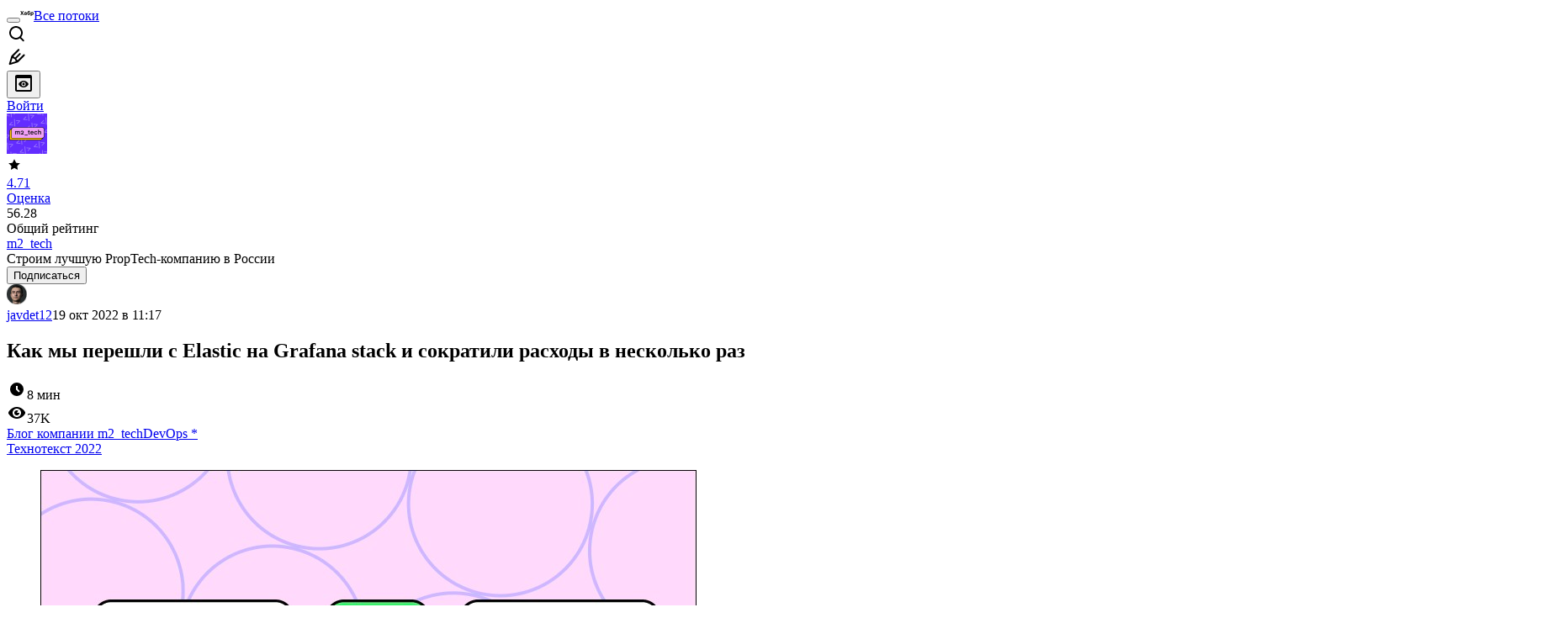

--- FILE ---
content_type: text/html; charset=utf-8
request_url: https://habr.com/ru/companies/m2tech/articles/693504/
body_size: 53223
content:
<!DOCTYPE html>
<html lang="ru">

  <head>
    <title>Как мы перешли с Elastic на Grafana stack и сократили расходы в несколько раз &#x2F; Хабр</title>
<meta property="fb:app_id" content="444736788986613">
<meta property="fb:pages" content="472597926099084">
<meta name="twitter:card" content="summary_large_image">
<meta name="twitter:site" content="@habr_com">
<meta property="og:site_name" content="Хабр">
<link href="https://habr.com/ru/rss/post/693504/?fl=ru" type="application/rss+xml" title rel="alternate" name="rss">
<link href="https://habr.com/ru/companies/m2tech/articles/693504/" rel="canonical" data-hid="e3fa780">
<link rel="image_src" href="https://habrastorage.org/getpro/habr/upload_files/c74/ccb/577/c74ccb577c5da23fcbb3c95410112a23.png" data-hid="2a79c45">
<link rel="amphtml" href="https://habr.com/ru/amp/publications/693504/">
<meta property="og:title" content="Как мы перешли с Elastic на Grafana stack и сократили расходы в несколько раз">
<meta name="twitter:title" content="Как мы перешли с Elastic на Grafana stack и сократили расходы в несколько раз">
<meta name="aiturec:title" content="Как мы перешли с Elastic на Grafana stack и сократили расходы в несколько раз">
<meta name="description" content="Привет! Хочу поделиться историей миграции сервисов логирования и трейсинга с компонентов Elastic Stack на Grafana Stack и тем, что из этого вышло. До миграции у нас в М2 использовались достаточно...">
<meta itemprop="description" content="Привет! Хочу поделиться историей миграции сервисов логирования и трейсинга с компонентов Elastic Stack на Grafana Stack и тем, что из этого вышло. До миграции у нас в М2 использовались достаточно...">
<meta property="og:description" content="Привет! Хочу поделиться историей миграции сервисов логирования и трейсинга с компонентов Elastic Stack на Grafana Stack и тем, что из этого вышло. До миграции у нас в М2 использовались достаточно...">
<meta name="twitter:description" content="Привет! Хочу поделиться историей миграции сервисов логирования и трейсинга с компонентов Elastic Stack на Grafana Stack и тем, что из этого вышло. До миграции у нас в М2 использовались достаточно...">
<meta property="aiturec:description" content="Привет! Хочу поделиться историей миграции сервисов логирования и трейсинга с компонентов Elastic Stack на Grafana Stack и тем, что из этого вышло. До миграции у нас в М2 использовались достаточно...">
<meta itemprop="image" content="https://habrastorage.org/getpro/habr/upload_files/c74/ccb/577/c74ccb577c5da23fcbb3c95410112a23.png">
<meta property="og:image" content="https://habrastorage.org/getpro/habr/upload_files/c74/ccb/577/c74ccb577c5da23fcbb3c95410112a23.png">
<meta property="og:image:width" content="1200">
<meta property="og:image:height" content="630">
<meta property="aiturec:image" content="https://habrastorage.org/getpro/habr/upload_files/c74/ccb/577/c74ccb577c5da23fcbb3c95410112a23.png">
<meta name="twitter:image" content="https://habrastorage.org/getpro/habr/upload_files/c74/ccb/577/c74ccb577c5da23fcbb3c95410112a23.png">
<meta property="vk:image" content="https://habrastorage.org/getpro/habr/upload_files/c74/ccb/577/c74ccb577c5da23fcbb3c95410112a23.png?format=vk">
<meta property="vk:image" content="https://habrastorage.org/getpro/habr/upload_files/c74/ccb/577/c74ccb577c5da23fcbb3c95410112a23.png?format=vk">
<meta property="aiturec:item_id" content="693504">
<meta property="aiturec:datetime" content="2022-10-19T11:17:20.000Z">
<meta content="https://habr.com/ru/companies/m2tech/articles/693504/" property="og:url">
<meta property="og:type" content="article">
<meta property="og:locale" content="ru_RU">
<meta property="og:image:width" content="1200">
<meta property="og:image:height" content="630">
<meta name="keywords" content="elastic stack, grafana loki, grafana tempo, logging, логирование, tracing, трейсинг, observability, мониторинг">
<script type="application/ld+json" data-hid="1e0f0a2">{"@context":"http:\/\/schema.org","@type":"Article","mainEntityOfPage":{"@type":"WebPage","@id":"https:\/\/habr.com\/ru\/companies\/m2tech\/articles\/693504\/"},"headline":"Как мы перешли с Elastic на Grafana stack и сократили расходы в несколько раз","datePublished":"2022-10-19T14:17:20+03:00","dateModified":"2022-10-19T16:22:43+03:00","author":{"@type":"Person","name":"Сергей"},"publisher":{"@type":"Organization","name":"Habr","logo":{"@type":"ImageObject","url":"https:\/\/habrastorage.org\/webt\/a_\/lk\/9m\/a_lk9mjkccjox-zccjrpfolmkmq.png"}},"description":"Привет! Хочу поделиться историей миграции сервисов логирования и трейсинга с компонентов Elastic Stack на Grafana Stack и тем, что из этого вышло. До миграции у...","url":"https:\/\/habr.com\/ru\/companies\/m2tech\/articles\/693504\/#post-content-body","about":["c_m2tech","h_devops","f_admin"],"image":["https:\/\/habr.com\/share\/publication\/693504\/40fa290c847f53120f7d1c36dfef076c\/","https:\/\/habrastorage.org\/getpro\/habr\/upload_files\/c74\/ccb\/577\/c74ccb577c5da23fcbb3c95410112a23.png","https:\/\/habrastorage.org\/getpro\/habr\/upload_files\/67f\/996\/f1f\/67f996f1f58de5196bb694aced4aaab4.jpg","https:\/\/habrastorage.org\/getpro\/habr\/upload_files\/d5d\/c99\/dc0\/d5dc99dc020b341719df804dd5bba4fc.jpg","https:\/\/habrastorage.org\/getpro\/habr\/upload_files\/644\/30f\/9dc\/64430f9dc9cb76884af551560cb21e46.png","https:\/\/habrastorage.org\/getpro\/habr\/upload_files\/2ee\/5ba\/15e\/2ee5ba15efc3b0f876eb2b56da16c3e9.png","https:\/\/habrastorage.org\/getpro\/habr\/upload_files\/f7b\/16c\/3a7\/f7b16c3a743c74878091b82ba9a1a603.png","https:\/\/habrastorage.org\/getpro\/habr\/upload_files\/5ab\/a0f\/560\/5aba0f5608bf8c14f6107e1dcd3c0450.png","https:\/\/habrastorage.org\/getpro\/habr\/upload_files\/4c2\/40f\/1b5\/4c240f1b5b6193de5d12bfefc758eb51.jpg","https:\/\/habrastorage.org\/getpro\/habr\/upload_files\/95b\/b52\/88a\/95bb5288a326dd0b7ee3abbaa41e85fe.png"]}</script>
    <meta charset="UTF-8">
    <meta name="viewport"
      content="width=device-width,initial-scale=1.0,viewport-fit=cover,minimum-scale=1">
    <meta name="referrer" content="unsafe-url">
    <style>
      /* cyrillic-ext */
      @font-face {
        font-family: 'Fira Sans';
        font-style: normal;
        font-weight: 400;
        font-display: swap;
        src: url(https://fonts.gstatic.com/s/firasans/v17/va9E4kDNxMZdWfMOD5VvmojLazX3dGTP.woff2) format('woff2');
        unicode-range: U+0460-052F, U+1C80-1C88, U+20B4, U+2DE0-2DFF, U+A640-A69F, U+FE2E-FE2F;
      }

      /* cyrillic */
      @font-face {
        font-family: 'Fira Sans';
        font-style: normal;
        font-weight: 400;
        font-display: swap;
        src: url(https://fonts.gstatic.com/s/firasans/v17/va9E4kDNxMZdWfMOD5Vvk4jLazX3dGTP.woff2) format('woff2');
        unicode-range: U+0301, U+0400-045F, U+0490-0491, U+04B0-04B1, U+2116;
      }

      /* latin-ext */
      @font-face {
        font-family: 'Fira Sans';
        font-style: normal;
        font-weight: 400;
        font-display: swap;
        src: url(https://fonts.gstatic.com/s/firasans/v17/va9E4kDNxMZdWfMOD5VvmYjLazX3dGTP.woff2) format('woff2');
        unicode-range: U+0100-02AF, U+0304, U+0308, U+0329, U+1E00-1E9F, U+1EF2-1EFF, U+2020, U+20A0-20AB, U+20AD-20C0, U+2113, U+2C60-2C7F, U+A720-A7FF;
      }

      /* latin */
      @font-face {
        font-family: 'Fira Sans';
        font-style: normal;
        font-weight: 400;
        font-display: swap;
        src: url(https://fonts.gstatic.com/s/firasans/v17/va9E4kDNxMZdWfMOD5Vvl4jLazX3dA.woff2) format('woff2');
        unicode-range: U+0000-00FF, U+0131, U+0152-0153, U+02BB-02BC, U+02C6, U+02DA, U+02DC, U+0304, U+0308, U+0329, U+2000-206F, U+2074, U+20AC, U+2122, U+2191, U+2193, U+2212, U+2215, U+FEFF, U+FFFD;
      }

      /* cyrillic-ext */
      @font-face {
        font-family: 'Fira Sans';
        font-style: normal;
        font-weight: 500;
        font-display: swap;
        src: url(https://fonts.gstatic.com/s/firasans/v17/va9B4kDNxMZdWfMOD5VnZKveSxf6Xl7Gl3LX.woff2) format('woff2');
        unicode-range: U+0460-052F, U+1C80-1C88, U+20B4, U+2DE0-2DFF, U+A640-A69F, U+FE2E-FE2F;
      }

      /* cyrillic */
      @font-face {
        font-family: 'Fira Sans';
        font-style: normal;
        font-weight: 500;
        font-display: swap;
        src: url(https://fonts.gstatic.com/s/firasans/v17/va9B4kDNxMZdWfMOD5VnZKveQhf6Xl7Gl3LX.woff2) format('woff2');
        unicode-range: U+0301, U+0400-045F, U+0490-0491, U+04B0-04B1, U+2116;
      }

      /* latin-ext */
      @font-face {
        font-family: 'Fira Sans';
        font-style: normal;
        font-weight: 500;
        font-display: swap;
        src: url(https://fonts.gstatic.com/s/firasans/v17/va9B4kDNxMZdWfMOD5VnZKveSBf6Xl7Gl3LX.woff2) format('woff2');
        unicode-range: U+0100-02AF, U+0304, U+0308, U+0329, U+1E00-1E9F, U+1EF2-1EFF, U+2020, U+20A0-20AB, U+20AD-20C0, U+2113, U+2C60-2C7F, U+A720-A7FF;
      }

      /* latin */
      @font-face {
        font-family: 'Fira Sans';
        font-style: normal;
        font-weight: 500;
        font-display: swap;
        src: url(https://fonts.gstatic.com/s/firasans/v17/va9B4kDNxMZdWfMOD5VnZKveRhf6Xl7Glw.woff2) format('woff2');
        unicode-range: U+0000-00FF, U+0131, U+0152-0153, U+02BB-02BC, U+02C6, U+02DA, U+02DC, U+0304, U+0308, U+0329, U+2000-206F, U+2074, U+20AC, U+2122, U+2191, U+2193, U+2212, U+2215, U+FEFF, U+FFFD;
      }

      /* cyrillic-ext */
      @font-face {
        font-family: 'Fira Sans';
        font-style: normal;
        font-weight: 700;
        font-display: swap;
        src: url(https://fonts.gstatic.com/s/firasans/v17/va9B4kDNxMZdWfMOD5VnLK3eSxf6Xl7Gl3LX.woff2) format('woff2');
        unicode-range: U+0460-052F, U+1C80-1C88, U+20B4, U+2DE0-2DFF, U+A640-A69F, U+FE2E-FE2F;
      }

      /* cyrillic */
      @font-face {
        font-family: 'Fira Sans';
        font-style: normal;
        font-weight: 700;
        font-display: swap;
        src: url(https://fonts.gstatic.com/s/firasans/v17/va9B4kDNxMZdWfMOD5VnLK3eQhf6Xl7Gl3LX.woff2) format('woff2');
        unicode-range: U+0301, U+0400-045F, U+0490-0491, U+04B0-04B1, U+2116;
      }

      /* latin-ext */
      @font-face {
        font-family: 'Fira Sans';
        font-style: normal;
        font-weight: 700;
        font-display: swap;
        src: url(https://fonts.gstatic.com/s/firasans/v17/va9B4kDNxMZdWfMOD5VnLK3eSBf6Xl7Gl3LX.woff2) format('woff2');
        unicode-range: U+0100-02AF, U+0304, U+0308, U+0329, U+1E00-1E9F, U+1EF2-1EFF, U+2020, U+20A0-20AB, U+20AD-20C0, U+2113, U+2C60-2C7F, U+A720-A7FF;
      }

      /* latin */
      @font-face {
        font-family: 'Fira Sans';
        font-style: normal;
        font-weight: 700;
        font-display: swap;
        src: url(https://fonts.gstatic.com/s/firasans/v17/va9B4kDNxMZdWfMOD5VnLK3eRhf6Xl7Glw.woff2) format('woff2');
        unicode-range: U+0000-00FF, U+0131, U+0152-0153, U+02BB-02BC, U+02C6, U+02DA, U+02DC, U+0304, U+0308, U+0329, U+2000-206F, U+2074, U+20AC, U+2122, U+2191, U+2193, U+2212, U+2215, U+FEFF, U+FFFD;
      }
    </style>
    <link rel="preload" href="https://assets.habr.com/habr-web/release_2.295.0/css/theme/light-v2.295.0.css" as="style" media="(prefers-color-scheme: light)" /><link rel="preload" href="https://assets.habr.com/habr-web/release_2.295.0/css/theme/dark-v2.295.0.css" as="style" media="(prefers-color-scheme: dark)" /><link id="light-colors" rel="stylesheet" href="https://assets.habr.com/habr-web/release_2.295.0/css/theme/light-v2.295.0.css" media="(prefers-color-scheme: light)" /><link id="dark-colors" rel="stylesheet" href="https://assets.habr.com/habr-web/release_2.295.0/css/theme/dark-v2.295.0.css" media="(prefers-color-scheme: dark)" />
    <script>window.i18nFetch = new Promise((res, rej) => {
            const xhr = new XMLHttpRequest();
            xhr.open('GET', '/js/i18n/ru-compiled.f2547bc67bbb3dade285969b4c8dcab7.json');
            xhr.responseType = 'json';
            xhr.onload = function(e) {
              if (this.status === 200) {
                res({ru: xhr.response});
              } else {
                rej(e);
              }
            };
            xhr.send();
          });</script>
    <style>
      .grecaptcha-badge {
        visibility: hidden;
      }
    </style>
    <meta name="habr-version" content="2.295.0">
    
    <meta name="apple-mobile-web-app-status-bar-style" content="#303b44">
    <meta name="msapplication-TileColor" content="#629FBC">
    <meta name="apple-mobile-web-app-capable" content="yes">
    <meta name="mobile-web-app-capable" content="yes">
    <link rel="shortcut icon" type="image/png" sizes="16x16" href="https://assets.habr.com/habr-web/release_2.295.0/img/favicons/favicon-16.png">
    <link rel="shortcut icon" type="image/png" sizes="32x32" href="https://assets.habr.com/habr-web/release_2.295.0/img/favicons/favicon-32.png">
    <link rel="apple-touch-icon" type="image/png" sizes="76x76" href="https://assets.habr.com/habr-web/release_2.295.0/img/favicons/apple-touch-icon-76.png">
    <link rel="apple-touch-icon" type="image/png" sizes="120x120" href="https://assets.habr.com/habr-web/release_2.295.0/img/favicons/apple-touch-icon-120.png">
    <link rel="apple-touch-icon" type="image/png" sizes="152x152" href="https://assets.habr.com/habr-web/release_2.295.0/img/favicons/apple-touch-icon-152.png">
    <link rel="apple-touch-icon" type="image/png" sizes="180x180" href="https://assets.habr.com/habr-web/release_2.295.0/img/favicons/apple-touch-icon-180.png">
    <link rel="apple-touch-icon" type="image/png" sizes="256x256" href="https://assets.habr.com/habr-web/release_2.295.0/img/favicons/apple-touch-icon-256.png">
    <link rel="apple-touch-startup-image"
      media="screen and (device-width: 320px) and (device-height: 568px) and (-webkit-device-pixel-ratio: 2) and (orientation: landscape)"
      href="https://assets.habr.com/habr-web/release_2.295.0/img/splashes/splash_1136x640.png">
    <link rel="apple-touch-startup-image"
      media="screen and (device-width: 375px) and (device-height: 812px) and (-webkit-device-pixel-ratio: 3) and (orientation: landscape)"
      href="https://assets.habr.com/habr-web/release_2.295.0/img/splashes/splash_2436x1125.png">
    <link rel="apple-touch-startup-image"
      media="screen and (device-width: 414px) and (device-height: 896px) and (-webkit-device-pixel-ratio: 2) and (orientation: landscape)"
      href="https://assets.habr.com/habr-web/release_2.295.0/img/splashes/splash_1792x828.png">
    <link rel="apple-touch-startup-image"
      media="screen and (device-width: 414px) and (device-height: 896px) and (-webkit-device-pixel-ratio: 2) and (orientation: portrait)"
      href="https://assets.habr.com/habr-web/release_2.295.0/img/splashes/splash_828x1792.png">
    <link rel="apple-touch-startup-image"
      media="screen and (device-width: 375px) and (device-height: 667px) and (-webkit-device-pixel-ratio: 2) and (orientation: landscape)"
      href="https://assets.habr.com/habr-web/release_2.295.0/img/splashes/splash_1334x750.png">
    <link rel="apple-touch-startup-image"
      media="screen and (device-width: 414px) and (device-height: 896px) and (-webkit-device-pixel-ratio: 3) and (orientation: portrait)"
      href="https://assets.habr.com/habr-web/release_2.295.0/img/splashes/splash_1242x2668.png">
    <link rel="apple-touch-startup-image"
      media="screen and (device-width: 414px) and (device-height: 736px) and (-webkit-device-pixel-ratio: 3) and (orientation: landscape)"
      href="https://assets.habr.com/habr-web/release_2.295.0/img/splashes/splash_2208x1242.png">
    <link rel="apple-touch-startup-image"
      media="screen and (device-width: 375px) and (device-height: 812px) and (-webkit-device-pixel-ratio: 3) and (orientation: portrait)"
      href="https://assets.habr.com/habr-web/release_2.295.0/img/splashes/splash_1125x2436.png">
    <link rel="apple-touch-startup-image"
      media="screen and (device-width: 414px) and (device-height: 736px) and (-webkit-device-pixel-ratio: 3) and (orientation: portrait)"
      href="https://assets.habr.com/habr-web/release_2.295.0/img/splashes/splash_1242x2208.png">
    <link rel="apple-touch-startup-image"
      media="screen and (device-width: 1024px) and (device-height: 1366px) and (-webkit-device-pixel-ratio: 2) and (orientation: landscape)"
      href="https://assets.habr.com/habr-web/release_2.295.0/img/splashes/splash_2732x2048.png">
    <link rel="apple-touch-startup-image"
      media="screen and (device-width: 414px) and (device-height: 896px) and (-webkit-device-pixel-ratio: 3) and (orientation: landscape)"
      href="https://assets.habr.com/habr-web/release_2.295.0/img/splashes/splash_2688x1242.png">
    <link rel="apple-touch-startup-image"
      media="screen and (device-width: 834px) and (device-height: 1112px) and (-webkit-device-pixel-ratio: 2) and (orientation: landscape)"
      href="https://assets.habr.com/habr-web/release_2.295.0/img/splashes/splash_2224x1668.png">
    <link rel="apple-touch-startup-image"
      media="screen and (device-width: 375px) and (device-height: 667px) and (-webkit-device-pixel-ratio: 2) and (orientation: portrait)"
      href="https://assets.habr.com/habr-web/release_2.295.0/img/splashes/splash_750x1334.png">
    <link rel="apple-touch-startup-image"
      media="screen and (device-width: 1024px) and (device-height: 1366px) and (-webkit-device-pixel-ratio: 2) and (orientation: portrait)"
      href="https://assets.habr.com/habr-web/release_2.295.0/img/splashes/splash_2048x2732.png">
    <link rel="apple-touch-startup-image"
      media="screen and (device-width: 834px) and (device-height: 1194px) and (-webkit-device-pixel-ratio: 2) and (orientation: landscape)"
      href="https://assets.habr.com/habr-web/release_2.295.0/img/splashes/splash_2388x1668.png">
    <link rel="apple-touch-startup-image"
      media="screen and (device-width: 834px) and (device-height: 1112px) and (-webkit-device-pixel-ratio: 2) and (orientation: portrait)"
      href="https://assets.habr.com/habr-web/release_2.295.0/img/splashes/splash_1668x2224.png">
    <link rel="apple-touch-startup-image"
      media="screen and (device-width: 320px) and (device-height: 568px) and (-webkit-device-pixel-ratio: 2) and (orientation: portrait)"
      href="https://assets.habr.com/habr-web/release_2.295.0/img/splashes/splash_640x1136.png">
    <link rel="apple-touch-startup-image"
      media="screen and (device-width: 834px) and (device-height: 1194px) and (-webkit-device-pixel-ratio: 2) and (orientation: portrait)"
      href="https://assets.habr.com/habr-web/release_2.295.0/img/splashes/splash_1668x2388.png">
    <link rel="apple-touch-startup-image"
      media="screen and (device-width: 768px) and (device-height: 1024px) and (-webkit-device-pixel-ratio: 2) and (orientation: landscape)"
      href="https://assets.habr.com/habr-web/release_2.295.0/img/splashes/splash_2048x1536.png">
    <link rel="apple-touch-startup-image"
      media="screen and (device-width: 768px) and (device-height: 1024px) and (-webkit-device-pixel-ratio: 2) and (orientation: portrait)"
      href="https://assets.habr.com/habr-web/release_2.295.0/img/splashes/splash_1536x2048.png">
    <link rel="mask-icon" color="#77a2b6" href="https://assets.habr.com/habr-web/release_2.295.0/img/favicons/apple-touch-icon-120.svg">
    <link crossorigin="use-credentials" href="/manifest.webmanifest" rel="manifest">

    <link rel="preconnect" href="https://fonts.googleapis.com">
    <link rel="preconnect" href="https://fonts.gstatic.com" crossorigin>
    <link href="https://fonts.googleapis.com/css2?family=Inter:ital,opsz,wght@0,14..32,100..900;1,14..32,100..900" rel="stylesheet">

    <script async src="https://unpkg.com/pwacompat" crossorigin="anonymous"></script>
    <script>window.yaContextCb = window.yaContextCb || [];</script>
    <script>
      window.bus = {
        queue: {},
        cbs: {},
        on(event, cb) {
          if (!this.cbs[event]) this.cbs[event] = [];
          this.cbs[event].push(cb);
          if (this.queue[event]) {
            this.queue[event].forEach(e => cb(e));
          }
        },
        emit(event, payload) {
          if (!this.queue[event]) this.queue[event] = [];
          this.queue[event].push(payload);
          if (this.cbs[event]) this.cbs[event].forEach(cb => cb(payload));
        }
      }
    </script>
    <script src="https://yandex.ru/ads/system/context.js" async onerror="window.bus.emit('yandex-error')"></script>
    <script async src="https://cdn.skcrtxr.com/roxot-wrapper/js/roxot-manager.js?pid=c427193e-c45c-4b31-b9de-0d5bc41115fd" onerror="window.bus.emit('roxot-error')"></script>
  <link rel="preload" href="https://assets.habr.com/habr-web/release_2.295.0/js/chunk-vendors.c3026c80.js" as="script"><link rel="preload" href="https://assets.habr.com/habr-web/release_2.295.0/css/app.cbca04d2.css" as="style"><link rel="preload" href="https://assets.habr.com/habr-web/release_2.295.0/js/app.4a7f41fa.js" as="script"><link rel="stylesheet" href="https://assets.habr.com/habr-web/release_2.295.0/css/app.cbca04d2.css"></head>
  <body>
    
    <div id="mount"><div id="app"><div class="tm-layout__wrapper"><!--[--><!----><div></div><div class="header-banner-wrapper"><div class="element-wrapper above-header" style="--754c4550:100%;--56cb6579:auto;"><!--[--><div class="placeholder-wrapper banner-container__placeholder"><!----><!----><!----><!----><!----><!----><!----><!----><!----><!----><!----><!----><!----><!----><!----><!----><!----><!----><!----><!----><!----><!----><!----><!----><!----><!----><!----><!----><!----><!----><!----><!----><!----><div class="adfox-banner-placeholder above-header" data-v-24012b5e><div class="image loads" data-v-24012b5e></div><div class="lines" data-v-24012b5e><div class="line loads" data-v-24012b5e></div><div class="line loads" data-v-24012b5e></div><div class="line loads" data-v-24012b5e></div></div></div><!----><!----><!----></div><!--[--><div id="adfox_175449164307199013" class="banner-target"></div><!--]--><!--]--></div></div><header class="tm-header tm-header" data-test-id="header"><!----><!----><div class="tm-page-width"><!--[--><div class="tm-header__container"><button aria-expanded="false" aria-label="Toggle menu" class="burger-button tm-header__button tm-header__burger" data-v-56ed7aae><span class="line top" data-v-56ed7aae></span><span class="line middle" data-v-56ed7aae></span><span class="line bottom" data-v-56ed7aae></span></button><span class="tm-header__logo-wrap"><a class="tm-header__logo tm-header__logo_hl-ru tm-header__logo" href="/ru/feed"><svg class="tm-svg-img tm-header__icon" height="16" width="16"><title>Хабр</title><use xlink:href="/img/habr-logo-ru.svg#logo"></use></svg></a></span><span class="tm-header__divider"></span><!--[--><a class="tm-header__all-flows" href="/ru/articles/">Все потоки</a><!--]--><!----><div class="tm-header-user-menu tm-base-layout__user-menu"><a href="/ru/search/" class="tm-header-user-menu__item tm-header-user-menu__search" data-test-id="search-button"><svg class="tm-svg-img tm-header-user-menu__icon tm-header-user-menu__icon_search" height="24" width="24"><title>Поиск</title><use xlink:href="/img/megazord-v28.cba4c116..svg#search"></use></svg></a><!----><!----><div class="tm-header-user-menu__item tm-header-user-menu__write"><a href="/ru/sandbox/start/" class=""><svg class="tm-svg-img tm-header-user-menu__icon tm-header-user-menu__icon_write" height="24" width="24"><title>Написать публикацию</title><use xlink:href="/img/megazord-v28.cba4c116..svg#write"></use></svg></a><!----></div><!--[--><div class="tm-header-user-menu__item"><button class="tm-header-user-menu__toggle" data-test-id="user-menu-settings"><svg class="tm-svg-img tm-header-user-menu__icon" height="24" width="24"><title>Настройки</title><use xlink:href="/img/megazord-v28.cba4c116..svg#page-settings"></use></svg></button></div><a href="https://habr.com/kek/v1/auth/habrahabr/?back=/ru/companies/m2tech/articles/693504/&amp;hl=ru" rel="nofollow" class="tm-header-user-menu__item tm-header-user-menu__login" role="button"><!--[-->Войти<!--]--></a><!--]--><template><!----></template><!--teleport start--><!--teleport end--></div></div><!--]--></div></header><div class="tm-layout"><div class="tm-page-progress-bar"></div><!----><div class="tm-page-width"><!--[--><!----><!----><!----><!--]--></div><main class="tm-layout__container"><div class="tm-page" hl="ru" companyname="m2tech" data-async-called="true" style="--1225c589:0;--8a5a8d12:0;"><!----><div class="tm-page-width"><!--[--><div class="tm-page__header"><!--[--><!--]--></div><div class="tm-page__wrapper"><!----><div class="tm-page__main_has-sidebar tm-page__main"><div class="pull-down"><!----><div class="pull-down__header" style="height:0px;"><div class="pull-down__content" style="bottom:10px;"><svg class="tm-svg-img pull-down__icon pull-down__arrow" height="24" width="24"><title>Обновить</title><use xlink:href="/img/megazord-v28.cba4c116..svg#pull-arrow"></use></svg></div></div><!--[--><!--[--><div class="tm-article-presenter" data-async-called="true"><!--[--><!--[--><!----><div class="tm-company-profile-card tm-company-article__profile-card"><div class="tm-company-card tm-company-profile-card__info"><div class="tm-company-card__header"><a href="/ru/companies/m2tech/profile/" class="tm-company-card__avatar"><div class="tm-entity-image"><img alt="" class="tm-entity-image__pic" height="48" src="//habrastorage.org/getpro/habr/company/aa8/905/639/aa89056390c1b5cfbe1c17a6ba1c4860.jpg" width="48"></div></a><!--[--><a class="tm-grade tm-company-card__rating" href="https://career.habr.com/companies/m2tech" rel="noopener" target="_blank"><div class="tm-counter-container"><div class="tm-counter-container__header"><!--[--><!--[--><svg class="tm-svg-img tm-svg-grade__icon" height="18" width="18"><title>Оценка компании на Хабр Карьере</title><use xlink:href="/img/megazord-v28.cba4c116..svg#grade"></use></svg><!--]--><div class="tm-votes-lever tm-votes-lever tm-votes-lever_appearance-grade"><!----><div class="tm-votes-lever__score tm-votes-lever__score_appearance-grade tm-votes-lever__score" data-test-id="lever-score"><!--[--><span><span class="tm-votes-lever__score-counter tm-votes-lever__score-counter_grade tm-votes-lever__score-counter" data-test-id="votes-score-counter">4.71</span></span><!--]--></div><!----></div><!--]--></div><div class="tm-counter-container__footer"><!--[--><span class="tm-rating__text tm-rating__text_variant-grade tm-rating__text">Оценка</span><!--]--></div></div></a><div class="tm-counter-container tm-company-card__rating"><div class="tm-counter-container__header"><!--[--><!--[--><!--]--><div class="tm-votes-lever tm-votes-lever tm-votes-lever_appearance-rating"><!----><div class="tm-votes-lever__score tm-votes-lever__score_appearance-rating tm-votes-lever__score" data-test-id="lever-score"><!--[--><span><span class="tm-votes-lever__score-counter tm-votes-lever__score-counter_rating tm-votes-lever__score-counter" data-test-id="votes-score-counter">56.28</span></span><!--]--></div><!----></div><!--]--></div><div class="tm-counter-container__footer"><!--[--><span class="tm-rating__text tm-rating__text">Общий рейтинг</span><!--]--></div></div><!----><!--]--></div><div class="tm-company-card__info"><a href="/ru/companies/m2tech/profile/" class="tm-company-card__name"><span>m2_tech</span></a><div class="tm-company-card__description">Строим лучшую PropTech-компанию в России</div></div></div><div class="tm-company-profile-card__buttons"><div class="tm-button-follow tm-company-profile-card__button tm-company-profile-card__button_follow"><!----><button class="tm-button-follow__button tm-button-follow__button_big" data-test-id="follow-button" type="button">Подписаться</button></div><!----><!----><!----></div></div><!----><!--]--><!--]--><div class="tm-article-presenter__body" data-test-id="article-body"><div class="tm-misprint-area"><div class="tm-misprint-area__wrapper"><!--[--><article class="tm-article-presenter__content tm-article-presenter__content_narrow"><!--[--><div class="tm-article-presenter__header"><!--[--><!--]--><div class="article-snippet tm-article-presenter__snippet" data-v-085cd854><!--[--><!--]--><div class="meta-container" data-v-085cd854><div class="meta" data-v-085cd854><span class="tm-user-info author" data-v-085cd854><a href="/ru/users/javdet12/" class="tm-user-info__userpic" data-test-id="user-info-pic"><!--[--><div class="tm-entity-image"><img alt="" class="tm-entity-image__pic" height="24" src="//habrastorage.org/r/w48/getpro/habr/avatars/a29/0de/625/a290de62544242dc5a90e12095bf7e9d.png" width="24"></div><!--]--></a><span class="tm-user-info__user tm-user-info__user_appearance-default" data-test-id="user-info-description"><a href="/ru/users/javdet12/" class="tm-user-info__username" data-test-id="user-info-username"><!--[-->javdet12<!--]--></a><!----><!--[--><span class="tm-article-datetime-published" data-v-085cd854><time data-allow-mismatch datetime="2022-10-19T11:17:20.000Z" title="2022-10-19, 11:17">19  окт  2022 в 11:17</time></span><!--]--></span></span></div><div class="controls" data-v-085cd854><!----><!----><!----><!----></div></div><h1 class="tm-title tm-title_h1" lang="ru" data-test-id="articleTitle" data-v-085cd854><span>Как мы перешли с Elastic на Grafana stack и сократили расходы в несколько раз</span></h1><div class="stats" data-test-id="articleStats" data-v-085cd854><!----><div class="tm-article-reading-time" data-v-085cd854><span class="tm-svg-icon__wrapper tm-article-reading-time__icon"><svg class="tm-svg-img tm-svg-icon" height="24" width="24"><title>Время на прочтение</title><use xlink:href="/img/megazord-v28.cba4c116..svg#clock"></use></svg></span><span class="tm-article-reading-time__label">8 мин</span></div><span class="tm-icon-counter tm-data-icons__item reach-counter" data-v-085cd854><svg class="tm-svg-img tm-icon-counter__icon" height="24" width="24"><title>Охват и читатели</title><use xlink:href="/img/megazord-v28.cba4c116..svg#counter-views"></use></svg><span class="tm-icon-counter__value" title="37301">37K</span></span></div><div class="tm-publication-hubs__container" data-test-id="articleHubsList" data-v-085cd854><div class="tm-publication-hubs"><!--[--><span class="tm-publication-hub__link-container"><a href="/ru/companies/m2tech/articles/" class="tm-publication-hub__link"><!--[--><span>Блог компании m2_tech</span><!----><!--]--></a></span><span class="tm-publication-hub__link-container"><a href="/ru/hubs/devops/" class="tm-publication-hub__link"><!--[--><span>DevOps</span><span class="tm-article-snippet__profiled-hub" title="Профильный хаб"> * </span><!--]--></a></span><!--]--></div></div><div class="tm-article-labels" data-test-id="articleLabels" data-v-085cd854 data-v-bfa2437b><div class="tm-article-labels__container" data-v-bfa2437b><!----><!--[--><!----><!--[--><div class="tm-publication-label tm-publication-label_variant-technotext2022" data-v-bfa2437b><a href="/ru/technotext/2022/" class="">Технотекст 2022</a></div><!--]--><!--]--></div></div><!----><!----><!--teleport start--><!--teleport end--></div></div><!--[--><!----><div class="article-body" data-gallery-root lang="ru" data-v-aad06d04><div data-v-aad06d04><!--[--><!--]--></div><div id="post-content-body" data-v-aad06d04><div><div class="article-formatted-body article-formatted-body article-formatted-body_version-2"><div xmlns="http://www.w3.org/1999/xhtml"><figure class="full-width "><img src="https://habrastorage.org/r/w1560/getpro/habr/upload_files/c74/ccb/577/c74ccb577c5da23fcbb3c95410112a23.png" width="780" height="440" sizes="(max-width: 780px) 100vw, 50vw" srcset="https://habrastorage.org/r/w780/getpro/habr/upload_files/c74/ccb/577/c74ccb577c5da23fcbb3c95410112a23.png 780w,&#10;       https://habrastorage.org/r/w1560/getpro/habr/upload_files/c74/ccb/577/c74ccb577c5da23fcbb3c95410112a23.png 781w" loading="lazy" decode="async"/><figcaption></figcaption></figure><p>Привет! Хочу поделиться историей миграции сервисов логирования и трейсинга с компонентов <a href="https://www.elastic.co/elastic-stack/"><u>Elastic Stack</u></a> на <a href="https://grafana.com/oss/"><u>Grafana Stack</u></a> и тем, что из этого вышло. До миграции у нас в М2 использовались достаточно классические схемы:</p><ul><li><p>Logstash → Elasticsearch → Kibana для логов;</p></li><li><p>Jaeger → Elasticsearch → Kibana (Jaeger UI) для трейсов.</p></li></ul><p>Это вполне рабочий вариант, который устраивал нас первые полтора года жизни проекта. Но время шло, микросервисы плодились как грибы после дождя, рос и объем клиентских запросов. Расширение ресурсов систем логирования и трейсинга становилось все более частой задачей. Объемов хранилищ и вычислительных мощностей требовалось все больше. Вдобавок лицезии X-Pack еще сильнее толкали ценник вверх. Когда замаячили проблемы с приобретением лицензий и доступом к самим продуктам компании Elastic, стало понятно, что дальше так жить нельзя.</p><p>В процессе поиска лучшего решения были перепробованы разные варианты компонентов, написаны Kubernetes-операторы и собрано два ведра шишек. В конечном итоге схемы приобрели следующий вид:</p><ul><li><p>Vector → Loki → Grafana;</p></li><li><p>Jaeger → Tempo → Grafana.</p></li></ul><p>Так удалось объединить три важнейших аспекта мониторинга: метрики, логи и трейсы — в одном рабочем пространстве Grafana и получить от этого ряд плюшек. Основные из них:</p><ul><li><p>сокращение объема дискового пространства при тех же объемах данных;</p></li><li><p>сокращение объема вычислительных ресурсов для работы системы;</p></li><li><p>отсутствие необходимости покупки лицензии;</p></li><li><p>свободный доступ к продукту;</p></li><li><p>достаточно простая настройка механизма автомасштабирования системы.</p></li></ul><p>Надеюсь, эта статья будет полезна как тем, кто только выбирает систему логирования/трейсинга, так и тем, кто имеет схожие сложности.</p><hr/><h2>Предпосылки миграции. Logging</h2><p>Шел 2021 год, и, как упоминалось выше, мы использовали достаточно стандартную схему централизованного логирования. </p><figure class="full-width "><img src="https://habrastorage.org/r/w1560/getpro/habr/upload_files/67f/996/f1f/67f996f1f58de5196bb694aced4aaab4.jpg" width="780" height="440" sizes="(max-width: 780px) 100vw, 50vw" srcset="https://habrastorage.org/r/w780/getpro/habr/upload_files/67f/996/f1f/67f996f1f58de5196bb694aced4aaab4.jpg 780w,&#10;       https://habrastorage.org/r/w1560/getpro/habr/upload_files/67f/996/f1f/67f996f1f58de5196bb694aced4aaab4.jpg 781w" loading="lazy" decode="async"/><figcaption></figcaption></figure><p>В сутки набегало порядка 1 ТБ логов. Кластер состоял примерно из 10 Elasticsearch data-нод, была приобретена лицензия X-Pack (главным образом, для доменной авторизации и алертинга). Приложения в основном были развернуты в кластере Kubernetes. Для их отправки использовался Fluent Bit, далее Kafka в качестве буфера и пул Logstash под каждый namespace. В процессе эксплуатации системы мы сталкивались с различными проблемами: некоторые решались достаточно просто, для части подходил только workaround, а какие-то решить и вовсе не удавалось. Совокупность второй и третьей групп проблем побудила нас к поиску другого решения. Прежде перечислю наиболее значимые из этих проблем.</p><h4>1. Потери логов при сборе</h4><p>Как ни странно, первым компонентом, с которым начались проблемы, стал <a href="https://fluentbit.io/"><u>Fluent Bit</u></a>. Время от времени он просто переставал отправлять логи отдельных подов. Анализ дебаг-логов, тюнинг буферов и обновление версии к желаемому эффекту не приводили. В качестве замены был взят <a href="https://vector.dev/"><u>Vector</u></a>, который, как позже выяснилось, тоже имел подобные проблемы. Но это было исправлено в версии 0.21.0.</p><h4>2. Костыли с DLQ</h4><p>Следующей неприятностью стало вынужденное использование костылей при включении DLQ на Logstash. Дело в том, что Logstash не умеет сам ротировать логи, попадающие в эту очередь, и в качестве почти официального <a href="https://github.com/elastic/logstash/issues/8795"><u>workaround</u></a> предлагалось просто рестартовать инстанс после достижения порогового объема. Негативно на работу системы в целом это не влияло, так как в качестве input использовалась Kafka и сервис завершался в graceful-режиме. Но видеть постоянно растущее число рестартов подов было так себе, да и за рестартами иногда маскировались другие проблемы. </p><h4>3. Боли с написанием алертов</h4><p>Не слишком удобное описание правил алертинга. Можно, конечно, накликать через веб-интерфейс Kibana, но удобней все же через описание через код, как, например, в Prometheus. Синтаксис достаточно неочевидный и вырвиглазный, вот пример:</p><pre><code>{

 "params":{

   "aggType":"count",

   "termSize":5,

   "thresholdComparator":"&lt;",

   "timeWindowSize":15,

   "timeWindowUnit":"m",

   "groupBy":"all",

   "threshold":[50],

   "timeField":p",

   "index":["app-common*"]

 },

 "consumer":"alerts",

 "schedule":{

   "interval":"5m"

 },

 "tags":[],

 "name":"app-common",

 "enabled":true,

 "throttle":"1h",

 "rule_type_id":".index-threshold",

 "notify_when":"onActionGroupChange",

 "actions":[

   {

     "group":"threshold met",

     "id":"378045c0-2101-11ec-83cd-97f03e582f14",

     "params":{

       "level":"warning",

       "message":"There is low log rate for 15 minutes in {{rule.name}}:\n\n- Value: {{context.value}}\n- Conditions Met: {{context.conditions}} over {{params.timeWindowSize}}{{params.timeWindowUnit}}\n- Timestamp: {{context.date}}"

     }

   }

 ]

}</code></pre><h4>4. Потребление ресурсов</h4><p>Но основные проблемы были связаны с увеличением стоимости потребляемых ресурсов и, как следствие, стоимости системы. Когда цена перевалила за полмиллиона в месяц, мы стали все чаще задумываться над поиском альтернатив. Самыми прожорливыми компонентами оказались Logstash и Elasticsearch, ведь JVM, как известно, неравнодушна к количеству памяти. </p><h4>5. Доступность продукта</h4><p>Последней каплей стало ограничение доступа к продуктам Elastic и будущая невозможность покупки лицензии. Конечно, есть различные зеркала, но сколько они будут доступны и как часто там будут появлятся новые версии, неизвестно. Можно придумать и схему закупки лицензий через какой-нибудь параллельный импорт, но цена возрастет.</p><h2>Tracing</h2><p>Для централизованного сбора трейсов использовался Jaeger, который через Kafka отправлял данные в отдельный кластер «Эластика». Трейсов меньше не становилось, и приходилось масштабировать систему под сотни гигабайт трейсов ежедневно. Схема выглядела следующим образом:</p><figure class="full-width "><img src="https://habrastorage.org/r/w1560/getpro/habr/upload_files/d5d/c99/dc0/d5dc99dc020b341719df804dd5bba4fc.jpg" width="780" height="440" sizes="(max-width: 780px) 100vw, 50vw" srcset="https://habrastorage.org/r/w780/getpro/habr/upload_files/d5d/c99/dc0/d5dc99dc020b341719df804dd5bba4fc.jpg 780w,&#10;       https://habrastorage.org/r/w1560/getpro/habr/upload_files/d5d/c99/dc0/d5dc99dc020b341719df804dd5bba4fc.jpg 781w" loading="lazy" decode="async"/><figcaption></figcaption></figure><p>Общим неудобством было также использование разных веб-интерфейсов под различные аспекты мониторинга:</p><ul><li><p>Grafana — для метрик;</p></li><li><p>Kibana — для логов;</p></li><li><p>Jaeger UI — для трейсов.</p></li></ul><p>Конечно, Grafana позволяет подключить в качестве источника данных и Elasticsearch, и Jaeger, но остается необходимость манипулировать различными синтаксисами запросов к данным.</p><p>С таких предпосылок начался наш поиск новых решений для логирования и трейсинга. Не то чтобы мы проводили какой-то сравнительный анализ различных систем. Сейчас на рынке из серьезных продуктов представлены в основном те, что требуют лицензирования, и с этим в любой момент могла возникнуть проблема. Поэтому мы решили взять opensource-проект Grafana Loki, который уже был успешно внедрен в ряде компаний, а затем очередь дошла и до Tempo.</p><h2>Миграция в Loki</h2><p>Итак, почему был выбран именно <a href="https://grafana.com/oss/loki/"><u>Loki</u></a>: </p><ul><li><p>это opensource-продукт, позволяющий реализовать все необходимые нам фичи;</p></li><li><p>компоненты Loki потребляют ощутимо меньше ресурсов при тех же нагрузках;</p></li><li><p>все компоненты могут быть запущены в кластере Kubernetes, можно использовать <a href="https://kubernetes.io/docs/tasks/run-application/horizontal-pod-autoscale/"><u>HPA</u></a> или <a href="https://keda.sh/"><u>Keda</u></a> для их автоматического масштабирования;</p></li><li><p>данные занимают в несколько раз меньше места, так как хранятся в сжатом виде;</p></li><li><p>построение запросов очень схоже с языком PromQL;</p></li><li><p>описание алертов аналогично алертам в Prometheus;</p></li><li><p>ну и конечно, система отлично интегрирована с Grafana для визуализации сообщений и построения графиков.</p></li></ul><p>В качестве способа развертывания был выбран <a href="https://github.com/grafana/helm-charts/tree/main/charts/loki-distributed"><u>Distributed</u></a> helm-chart, а в качестве хранилища чанков — Object Storage. Logstash был заменен на более легковесный Vector. На небольших объемах (несколько сотен сообщений в секунду) система вполне работоспособна из коробки. Логи успевают сохраняться практически в режиме realtime, поиск свежих данных работает почти также быстро, как и в Kibana. Получившаяся схема выглядит следующим образом:</p><figure class="full-width "><img src="https://habrastorage.org/r/w1560/getpro/habr/upload_files/644/30f/9dc/64430f9dc9cb76884af551560cb21e46.png" width="1600" height="1077" sizes="(max-width: 780px) 100vw, 50vw" srcset="https://habrastorage.org/r/w780/getpro/habr/upload_files/644/30f/9dc/64430f9dc9cb76884af551560cb21e46.png 780w,&#10;       https://habrastorage.org/r/w1560/getpro/habr/upload_files/644/30f/9dc/64430f9dc9cb76884af551560cb21e46.png 781w" loading="lazy" decode="async"/><figcaption></figcaption></figure><h3>Тюнинг настроек</h3><p>С увеличением нагрузки начинает страдать цепочка записи. То ingester, то distributor начинают дропать логи, возвращать таймауты и т. д. А при запросах данных, отсутствующих в кэше ingester-ов, ожидание ответа начинает приближаться к минуте или вовсе падать по таймауту. На всякий случай приведу схему того, как выглядит инсталляция Loki через Distributed chart.</p><figure class="full-width "><img src="https://habrastorage.org/r/w1560/getpro/habr/upload_files/2ee/5ba/15e/2ee5ba15efc3b0f876eb2b56da16c3e9.png" width="780" height="440" sizes="(max-width: 780px) 100vw, 50vw" srcset="https://habrastorage.org/r/w780/getpro/habr/upload_files/2ee/5ba/15e/2ee5ba15efc3b0f876eb2b56da16c3e9.png 780w,&#10;       https://habrastorage.org/r/w1560/getpro/habr/upload_files/2ee/5ba/15e/2ee5ba15efc3b0f876eb2b56da16c3e9.png 781w" loading="lazy" decode="async"/><figcaption></figcaption></figure><p>В случае проблем с записью стоит обратить внимание на параметры:</p><pre><code>limits_config.ingestrion_burst _size_mb
limits_config.rate_mb</code></pre><p>Они отвечают за пропускную способность, и при приближении трафика к пороговым значениям сообщения будут отбиваться.</p><p>Для увеличения скорости поиска стоит использовать кэширование в Memcached или Redis. Также можно поиграть с параметрами:</p><pre><code>limits.config.split_queries_by_interal
frontend_worker.parallelisim</code></pre><p>В Loki может использоваться кэширование четырех типов данных:</p><ul><li><p>чанки;</p></li><li><p>индексы;</p></li><li><p>ответы на предыдущие запросы;</p></li><li><p>кэширование данных для нужд дедупликации.</p></li></ul><p>Стоит использовать как минимум первые три.</p><p>После тюнинга настроек компонентов, масштабирования и включения кэша задержки записи логов исчезли, а поиск стал отрабатывать за приемлемое время (в пределах 10 секунд).</p><p>Что касается правил алертинга, пишутся они аналогично правилам Prometheus.</p><pre><code>- alert: low_log_rate_common

  expr: sum(count_over_time({namespace="common"}[15m])) &lt; 50

  for: 5m

  labels:

      severity: warning

      annotations:

        summary: Count is less than 50 from {{ $labels.namespace }}. Current VALUE = {{ $value }}</code></pre><p>Для доступа к сообщениям используется язык запросов <a href="https://grafana.com/docs/loki/latest/logql/"><u>LogQL</u></a>, который схож по синтаксису с PromQL. В части визуализации все выглядит примерно как в Kibana.</p><figure class="full-width "><img src="https://habrastorage.org/r/w1560/getpro/habr/upload_files/f7b/16c/3a7/f7b16c3a743c74878091b82ba9a1a603.png" width="1600" height="835" sizes="(max-width: 780px) 100vw, 50vw" srcset="https://habrastorage.org/r/w780/getpro/habr/upload_files/f7b/16c/3a7/f7b16c3a743c74878091b82ba9a1a603.png 780w,&#10;       https://habrastorage.org/r/w1560/getpro/habr/upload_files/f7b/16c/3a7/f7b16c3a743c74878091b82ba9a1a603.png 781w" loading="lazy" decode="async"/><figcaption></figcaption></figure><p>Очень удобной фичей является возможность настроить ссылки из лог-сообщений к соответствующим трейсам. В этом случае при нажатии на ссылку в правой половине рабочей области открывается трейс.</p><figure class="full-width "><img src="https://habrastorage.org/r/w1560/getpro/habr/upload_files/5ab/a0f/560/5aba0f5608bf8c14f6107e1dcd3c0450.png" width="1600" height="802" sizes="(max-width: 780px) 100vw, 50vw" srcset="https://habrastorage.org/r/w780/getpro/habr/upload_files/5ab/a0f/560/5aba0f5608bf8c14f6107e1dcd3c0450.png 780w,&#10;       https://habrastorage.org/r/w1560/getpro/habr/upload_files/5ab/a0f/560/5aba0f5608bf8c14f6107e1dcd3c0450.png 781w" loading="lazy" decode="async"/><figcaption></figcaption></figure><h2>Миграция в Tempo</h2><p><a href="https://grafana.com/oss/tempo/"><u>Tempo</u></a> — более молодой продукт (появился в 2020-м), имеющий очень схожую с Loki <a href="https://grafana.com/docs/tempo/latest/operations/architecture/"><u>архитектуру</u></a> (в целом, как и Mimir). В качестве способа развертывания был выбран <a href="https://github.com/grafana/helm-charts/tree/main/charts/tempo-distributed"><u>Distributed</u></a> helm-chart.</p><p>Дистрибьюторы имеют возможность подключаться к Kafka напрямую, но в таком виде не удалось добиться скорости вычитывания, соразмерной скорости записи. С использованием Grafana agent удалось эту проблему решить. </p><figure class="full-width "><img src="https://habrastorage.org/r/w1560/getpro/habr/upload_files/4c2/40f/1b5/4c240f1b5b6193de5d12bfefc758eb51.jpg" width="780" height="440" sizes="(max-width: 780px) 100vw, 50vw" srcset="https://habrastorage.org/r/w780/getpro/habr/upload_files/4c2/40f/1b5/4c240f1b5b6193de5d12bfefc758eb51.jpg 780w,&#10;       https://habrastorage.org/r/w1560/getpro/habr/upload_files/4c2/40f/1b5/4c240f1b5b6193de5d12bfefc758eb51.jpg 781w" loading="lazy" decode="async"/><figcaption></figcaption></figure><h3>Тюнинг настроек</h3><p>В процессе конфигурирования следует уделить внимание следующим моментам:</p><ol><li><p>Если используется Jaeger, то спаны от Grafana agent в Distributor будут отправляться по GRPC. В кластере Kubernetes равномерное распределение по дистрибьюторам потребует настройки балансировщика, например Envoy (как вариант, через Istio).</p></li><li><p>В случае проблем со скоростью записи стоит увеличить параметры: </p><ol><li><p><em>overrides.ingestion_burst_size_bytes</em></p></li><li><p><em>overrides.ingestion_rate_limit_bytes</em></p></li><li><p><em>overrides.max_bytes_per_trace</em></p></li></ol></li><li><p>Также можно увеличить таймаут ожидания ответа от ingester — <em>ingester_client.remote_timeout. </em>Они не всегда успевают ответить за 5 секунд.</p></li></ol><p>Помимо самой визуализации трейса, можно еще получать связный граф, где будут отображены все компоненты, участвующие в обработке запроса.</p><figure class="full-width "><img src="https://habrastorage.org/r/w1560/getpro/habr/upload_files/95b/b52/88a/95bb5288a326dd0b7ee3abbaa41e85fe.png" width="1600" height="712" sizes="(max-width: 780px) 100vw, 50vw" srcset="https://habrastorage.org/r/w780/getpro/habr/upload_files/95b/b52/88a/95bb5288a326dd0b7ee3abbaa41e85fe.png 780w,&#10;       https://habrastorage.org/r/w1560/getpro/habr/upload_files/95b/b52/88a/95bb5288a326dd0b7ee3abbaa41e85fe.png 781w" loading="lazy" decode="async"/><figcaption></figcaption></figure><h2>Заключение</h2><p>От первичной инсталляции Loki в dev-среде до внедрения на production прошло около двух месяцев. Еще столько же потребовалось для Tempo. </p><p>В итоге получилось:</p><ul><li><p>уменьшить стоимость систем примерно примерно в 7 раз;</p></li><li><p>уйти от возможных проблем с лицензией;</p></li><li><p>совместить визуализацию метрик, логов и трейсов в единой системе;</p></li><li><p>организовать алертинг аналогичным Prometheus образом;</p></li><li><p>настроить автомасштабирование системы в зависимости от объема поступающих данных.</p></li></ul><p>Справедливости ради, стоит отметить и то, чего добиться пока не удалось:</p><ul><li><p>скорости отдачи логов, аналогичной Elastic, если данные не находятся в кэше. Частично это решается добавлением наиболее часто используемых полей в индекс;</p></li><li><p>получения агрегированных значений за большой промежуток времени (больше суток), например, подсчет числа лог-сообщений функцией count_over_time;</p></li><li><p>производительности в сохранении спанов как в схеме с Elasticsearch. Пока удалось решить горизонтальным масштабированием и увеличением числа партиций в Kafka.</p></li></ul><p>В целом, можно сказать, что опыт перехода на Grafana Stack оказался удачным, но процесс совершенствования схем логирования и трейсинга не заканчивается.</p><p></p></div></div></div><!----><!----></div><!----><!----></div><!--]--><!----><div class="tm-article-presenter__meta" data-test-id="article-meta-links"><div class="tm-separated-list tag-list tm-article-presenter__meta-list"><span class="tm-separated-list__title">Теги:</span><ul class="tm-separated-list__list"><!--[--><li class="tm-separated-list__item"><!--[--><a href="/ru/search/?target_type=posts&amp;order=relevance&amp;q=[elastic+stack]" class="link"><span>elastic stack</span></a><!--]--></li><li class="tm-separated-list__item"><!--[--><a href="/ru/search/?target_type=posts&amp;order=relevance&amp;q=[grafana+loki]" class="link"><span>grafana loki</span></a><!--]--></li><li class="tm-separated-list__item"><!--[--><a href="/ru/search/?target_type=posts&amp;order=relevance&amp;q=[grafana+tempo]" class="link"><span>grafana tempo</span></a><!--]--></li><li class="tm-separated-list__item"><!--[--><a href="/ru/search/?target_type=posts&amp;order=relevance&amp;q=[logging]" class="link"><span>logging</span></a><!--]--></li><li class="tm-separated-list__item"><!--[--><a href="/ru/search/?target_type=posts&amp;order=relevance&amp;q=[%D0%BB%D0%BE%D0%B3%D0%B8%D1%80%D0%BE%D0%B2%D0%B0%D0%BD%D0%B8%D0%B5]" class="link"><span>логирование</span></a><!--]--></li><li class="tm-separated-list__item"><!--[--><a href="/ru/search/?target_type=posts&amp;order=relevance&amp;q=[tracing]" class="link"><span>tracing</span></a><!--]--></li><li class="tm-separated-list__item"><!--[--><a href="/ru/search/?target_type=posts&amp;order=relevance&amp;q=[%D1%82%D1%80%D0%B5%D0%B9%D1%81%D0%B8%D0%BD%D0%B3]" class="link"><span>трейсинг</span></a><!--]--></li><li class="tm-separated-list__item"><!--[--><a href="/ru/search/?target_type=posts&amp;order=relevance&amp;q=[observability]" class="link"><span>observability</span></a><!--]--></li><li class="tm-separated-list__item"><!--[--><a href="/ru/search/?target_type=posts&amp;order=relevance&amp;q=[%D0%BC%D0%BE%D0%BD%D0%B8%D1%82%D0%BE%D1%80%D0%B8%D0%BD%D0%B3]" class="link"><span>мониторинг</span></a><!--]--></li><!--]--><!----></ul></div><div class="tm-separated-list tm-article-presenter__meta-list"><span class="tm-separated-list__title">Хабы:</span><ul class="tm-separated-list__list"><!--[--><li class="tm-separated-list__item"><!--[--><a href="/ru/companies/m2tech/articles/" class="link"><!--[--><span>Блог компании m2_tech</span><!--]--></a><!--]--></li><li class="tm-separated-list__item"><!--[--><a href="/ru/hubs/devops/" class="link"><!--[--><span>DevOps</span><!--]--></a><!--]--></li><!--]--><!----></ul></div></div><!----><!--]--></article><!--]--></div><!----></div><div style="" class="tm-article-sticky-panel" data-test-id="article-sticky-panel"><div class="tm-data-icons tm-data-icons tm-data-icons_space-big tm-article-sticky-panel__icons" data-test-id="article-stats-icons"><div class="article-rating tm-data-icons__item" data-v-b9b05a90><div class="tm-votes-meter votes-switcher" data-v-b9b05a90><svg class="tm-svg-img tm-votes-meter__icon tm-votes-meter__icon tm-votes-meter__icon_appearance-article" height="24" width="24"><title>Всего голосов 30: ↑30 и ↓0</title><use xlink:href="/img/megazord-v28.cba4c116..svg#counter-rating"></use></svg><span class="tm-votes-meter__value tm-votes-meter__value_positive tm-votes-meter__value_appearance-article tm-votes-meter__value_rating tm-votes-meter__value" data-test-id="votes-meter-value" title="Всего голосов 30: ↑30 и ↓0">+30</span></div><!--teleport start--><!--teleport end--><!----></div><!----><!----><button class="bookmarks-button tm-data-icons__item" title="Добавить в закладки" type="button" data-v-861e2740><span class="tm-svg-icon__wrapper icon" data-v-861e2740><svg class="tm-svg-img tm-svg-icon" height="24" width="24"><title>Добавить в закладки</title><use xlink:href="/img/megazord-v28.cba4c116..svg#counter-favorite"></use></svg></span><span class="counter" title="Количество пользователей, добавивших публикацию в закладки" data-v-861e2740>160</span></button><div class="sharing tm-data-icons__item" title="Поделиться" data-v-daf6ee1d><button class="sharing-button" type="button" data-v-daf6ee1d><svg viewbox="0 0 24 24" xmlns="http://www.w3.org/2000/svg" class="icon" data-v-daf6ee1d><path fill="currentColor" d="M13.8 13.8V18l7.2-6.6L13.8 5v3.9C5 8.9 3 18.6 3 18.6c2.5-4.4 6-4.8 10.8-4.8z"></path></svg></button><!--teleport start--><!--teleport end--></div><div class="article-comments-counter-link-wrapper tm-data-icons__item" title="Читать комментарии" data-v-8d952463><a href="/ru/companies/m2tech/articles/693504/comments/" class="article-comments-counter-link" data-test-id="counter-comments" data-v-8d952463><!--[--><svg class="tm-svg-img icon" height="24" width="24" data-v-8d952463><title>Комментарии</title><use xlink:href="/img/megazord-v28.cba4c116..svg#counter-comments"></use></svg><span class="value" data-v-8d952463>22</span><!--]--></a><!----></div><!--[--><!--[--><!--[--><!----><!--]--><!--]--><!--]--><!--teleport start--><!--teleport end--><!----></div></div></div><!--[--><!--]--><div class="tm-article-presenter__footer"><!--[--><!--[--><div class="tm-article-blocks"><!----><!--[--><section class="tm-block tm-block tm-block_spacing-bottom"><!----><!--[--><div class="tm-block__body tm-block__body tm-block__body_variant-balanced"><!--[--><div class="article-author" data-test-id="article-author-info" data-async-called="true" data-v-af0d0f90><!--[--><!--[--><div class="tm-article-author__company" data-v-af0d0f90-s><div class="tm-article-author__company-card"><div class="tm-company-snippet"><div class="tm-company-snippet__image-wrapper"><a href="/ru/companies/m2tech/profile/" class="tm-company-snippet__logo-link"><div class="tm-entity-image"><img alt="" class="tm-entity-image__pic" height="40" src="//habrastorage.org/getpro/habr/company/aa8/905/639/aa89056390c1b5cfbe1c17a6ba1c4860.jpg" width="40"></div></a><!----></div><div class="tm-company-snippet__info-wrapper"><div class="tm-company-snippet__info"><a href="/ru/companies/m2tech/profile/" class="tm-company-snippet__title" data-test-id="company-title"><span>m2_tech</span></a><div class="tm-company-snippet__description">Строим лучшую PropTech-компанию в России</div><!--[--><!--]--></div><!--[--><!--]--></div></div><div class="tm-article-author__buttons"><!----><!----></div></div><div class="tm-article-author__company-contacts"><!--[--><a class="tm-article-author__contact" href="https://tech.m2.ru" rel="noopener" target="_blank">Сайт</a><a class="tm-article-author__contact" href="https://telegram.me/techm2" rel="noopener" target="_blank">Telegram</a><a class="tm-article-author__contact" href="https://vk.com/m2_tech" rel="noopener" target="_blank">ВКонтакте</a><a class="tm-article-author__contact" href="https://career.habr.com/companies/m2tech" rel="noopener" target="_blank">Хабр Карьера</a><!--]--></div><div class="tm-article-author__separator"></div></div><!--]--><!--]--><div class="tm-user-card tm-user-card tm-user-card_variant-article user-card" data-async-called="true" data-v-af0d0f90><div class="tm-user-card__info-container"><div class="tm-user-card__header"><div class="tm-user-card__header-data"><a href="/ru/users/javdet12/" class="tm-user-card__userpic tm-user-card__userpic_size-40"><!--[--><div class="tm-entity-image"><img alt="" class="tm-entity-image__pic" src="//habrastorage.org/getpro/habr/avatars/a29/0de/625/a290de62544242dc5a90e12095bf7e9d.png"></div><!--]--></a><div class="tm-user-card__meta"><div class="tm-counter-container karma" title=" 18 голосов " data-v-544d285f><div class="tm-counter-container__header"><!--[--><div class="karma-display positive" data-v-544d285f data-v-3881f4ba>18</div><!----><!--]--></div><div class="tm-counter-container__footer"><!--[--><div class="karma-text" data-v-544d285f>Карма</div><!--teleport start--><!--teleport end--><!--]--></div></div><div class="tm-counter-container"><div class="tm-counter-container__header"><!--[--><!--[--><!--]--><div class="tm-votes-lever tm-votes-lever tm-votes-lever_appearance-rating"><!----><div class="tm-votes-lever__score tm-votes-lever__score_appearance-rating tm-votes-lever__score" data-test-id="lever-score"><!--[--><span><span class="tm-votes-lever__score-counter tm-votes-lever__score-counter_rating tm-votes-lever__score-counter" data-test-id="votes-score-counter">0</span></span><!--]--></div><!----></div><!--]--></div><div class="tm-counter-container__footer"><!--[--><span class="tm-rating__text tm-rating__text">Общий рейтинг</span><!--]--></div></div></div></div></div><div class="tm-user-card__info tm-user-card__info_variant-article tm-user-card__info"><div class="tm-user-card__title tm-user-card__title_variant-article tm-user-card__title"><span class="tm-user-card__name tm-user-card__name_variant-article tm-user-card__name">Сергей</span><a href="/ru/users/javdet12/" class="tm-user-card__nickname tm-user-card__nickname tm-user-card__nickname_variant-article"><!--[-->@javdet12<!--]--></a><!----></div><p class="tm-user-card__short-info tm-user-card__short-info_variant-article tm-user-card__short-info" data-test-id="user-card-speciality">Инженер автоматизации</p></div></div><!----><div class="tm-user-card__buttons tm-user-card__buttons_variant-article tm-user-card__buttons"><!----><div class="tm-user-card__button"><div class="tm-button-follow tm-user-card__button-follow"><!----><button class="tm-button-follow__button tm-button-follow__button_big" data-test-id="follow-button" type="button">Подписаться</button></div></div><!----><!--[--><div class="tm-user-card__button tm-user-card__button_write" data-test-id="user-card-conversations"><svg class="tm-svg-img tm-user-card__button-icon" height="16" width="16"><title>Отправить сообщение</title><use xlink:href="/img/megazord-v28.cba4c116..svg#mail"></use></svg></div><!--]--><!----><!----></div><!----></div><div class="author-contacts" data-test-id="author-contacts" data-v-af0d0f90><!----><!----><!----></div></div><!--]--></div><!--]--><!----></section><!----><!--[--><!--[--><div class="sponsor-block" style="--d75346b8:0;--11dbf66e:100%;" data-v-580b3119><div class="title" data-v-580b3119>Хабр доступен 24/7 благодаря поддержке друзей</div><div class="content-container" data-v-580b3119><img alt="Хабр Карьера Курсы" class="content-image" loading="lazy" src="https://habrastorage.org/webt/qq/ey/pn/qqeypn-py71suynxbusbakjdfjw.png" data-v-580b3119><div class="content" data-v-580b3119><div class="content-title-container" data-v-580b3119><div class="content-title" data-v-580b3119>Хабр Курсы для всех</div><div class="sponsor-mark" data-v-580b3119>РЕКЛАМА</div></div><div class="content-text" data-v-580b3119> Практикум, Хекслет, SkyPro, авторские курсы — собрали всех и попросили скидки. Осталось выбрать! </div><a class="content-action" href="https://career.habr.com/courses/?erid=2VSb5wDLYUH&amp;utm_source=habr&amp;utm_medium=sponsorship_hub" target="_blank" data-v-580b3119><button class="btn btn_solid btn_small tm-button_color-horizon" type="button" data-v-580b3119><!--[--><!--[-->Перейти<!--]--><!--]--></button></a></div></div><div class="footer" data-v-580b3119><!----></div><!----></div><!--]--><!----><!--]--><!--]--><div class="tm-article-blocks__comments"><div id="publication-comments" class="tm-article-page-comments"><div><!--[--><div class="article-comments-counter-link-wrapper tm-article-comments-counter-button" data-v-8d952463><a href="/ru/companies/m2tech/articles/693504/comments/" class="article-comments-counter-link button-style" data-test-id="counter-comments" data-v-8d952463><!--[--><svg class="tm-svg-img icon icon--contrasted" height="24" width="24" data-v-8d952463><title>Комментарии</title><use xlink:href="/img/megazord-v28.cba4c116..svg#counter-comments"></use></svg><span class="value value--contrasted" data-v-8d952463> Комментарии 22 </span><!--]--></a><!----></div><!--]--></div></div></div><!--[--><!--[--><!--]--><section class="tm-block tm-block tm-block_spacing-bottom"><header class="tm-block__header tm-block__header tm-block__header_variant-borderless"><div class="tm-block__header-container"><h2 class="tm-block__title tm-block__title tm-block__title_variant-large">Публикации</h2><!--[--><!--]--></div><!----></header><!--[--><div class="tm-block__body tm-block__body tm-block__body_variant-condensed-slim"><!--[--><!--[--><div class="tabs" data-test-id="container" data-v-681e7545><div class="" data-test-id="scroll-area" data-v-681e7545><!--[--><span class="tab-item" data-v-681e7545><button class="active slim tab-link" data-v-681e7545>Лучшие за сутки</button></span><span class="tab-item" data-v-681e7545><button class="slim tab-link" data-v-681e7545>Похожие</button></span><!--]--></div><!----></div><div class="similar-and-daily__tab-view"><div class="placeholder-wrapper"><!----><!----><!----><!----><!----><!----><!----><!----><!----><!----><!----><!----><!----><!----><!----><!----><!----><!----><!----><!----><!----><!----><!----><div class="tm-placeholder-article-cards"><!--[--><div class="tm-placeholder-article-card"><div class="tm-placeholder__user"><div class="tm-placeholder__user-pic loads"></div><div class="tm-placeholder__user-date loads"></div></div><div class="tm-placeholder-article-card__title"><div class="tm-placeholder__line tm-placeholder-article-card__title-line loads"></div><div class="tm-placeholder__line tm-placeholder-article-card__title-line loads"></div></div><div class="tm-placeholder-article-card__icons tm-placeholder__counters"><!--[--><div class="tm-placeholder-data-icon"><div class="tm-placeholder__icon tm-placeholder__icon_large loads"></div><div class="tm-placeholder__line tm-placeholder__line_icon-text"></div></div><div class="tm-placeholder-data-icon"><div class="tm-placeholder__icon tm-placeholder__icon_large loads"></div><div class="tm-placeholder__line tm-placeholder__line_icon-text"></div></div><div class="tm-placeholder-data-icon"><div class="tm-placeholder__icon tm-placeholder__icon_large loads"></div><div class="tm-placeholder__line tm-placeholder__line_icon-text"></div></div><div class="tm-placeholder-data-icon"><div class="tm-placeholder__icon tm-placeholder__icon_large loads"></div><div class="tm-placeholder__line tm-placeholder__line_icon-text"></div></div><!--]--></div></div><div class="tm-placeholder-article-card"><div class="tm-placeholder__user"><div class="tm-placeholder__user-pic loads"></div><div class="tm-placeholder__user-date loads"></div></div><div class="tm-placeholder-article-card__title"><div class="tm-placeholder__line tm-placeholder-article-card__title-line loads"></div><div class="tm-placeholder__line tm-placeholder-article-card__title-line loads"></div></div><div class="tm-placeholder-article-card__icons tm-placeholder__counters"><!--[--><div class="tm-placeholder-data-icon"><div class="tm-placeholder__icon tm-placeholder__icon_large loads"></div><div class="tm-placeholder__line tm-placeholder__line_icon-text"></div></div><div class="tm-placeholder-data-icon"><div class="tm-placeholder__icon tm-placeholder__icon_large loads"></div><div class="tm-placeholder__line tm-placeholder__line_icon-text"></div></div><div class="tm-placeholder-data-icon"><div class="tm-placeholder__icon tm-placeholder__icon_large loads"></div><div class="tm-placeholder__line tm-placeholder__line_icon-text"></div></div><div class="tm-placeholder-data-icon"><div class="tm-placeholder__icon tm-placeholder__icon_large loads"></div><div class="tm-placeholder__line tm-placeholder__line_icon-text"></div></div><!--]--></div></div><div class="tm-placeholder-article-card"><div class="tm-placeholder__user"><div class="tm-placeholder__user-pic loads"></div><div class="tm-placeholder__user-date loads"></div></div><div class="tm-placeholder-article-card__title"><div class="tm-placeholder__line tm-placeholder-article-card__title-line loads"></div><div class="tm-placeholder__line tm-placeholder-article-card__title-line loads"></div></div><div class="tm-placeholder-article-card__icons tm-placeholder__counters"><!--[--><div class="tm-placeholder-data-icon"><div class="tm-placeholder__icon tm-placeholder__icon_large loads"></div><div class="tm-placeholder__line tm-placeholder__line_icon-text"></div></div><div class="tm-placeholder-data-icon"><div class="tm-placeholder__icon tm-placeholder__icon_large loads"></div><div class="tm-placeholder__line tm-placeholder__line_icon-text"></div></div><div class="tm-placeholder-data-icon"><div class="tm-placeholder__icon tm-placeholder__icon_large loads"></div><div class="tm-placeholder__line tm-placeholder__line_icon-text"></div></div><div class="tm-placeholder-data-icon"><div class="tm-placeholder__icon tm-placeholder__icon_large loads"></div><div class="tm-placeholder__line tm-placeholder__line_icon-text"></div></div><!--]--></div></div><div class="tm-placeholder-article-card"><div class="tm-placeholder__user"><div class="tm-placeholder__user-pic loads"></div><div class="tm-placeholder__user-date loads"></div></div><div class="tm-placeholder-article-card__title"><div class="tm-placeholder__line tm-placeholder-article-card__title-line loads"></div><div class="tm-placeholder__line tm-placeholder-article-card__title-line loads"></div></div><div class="tm-placeholder-article-card__icons tm-placeholder__counters"><!--[--><div class="tm-placeholder-data-icon"><div class="tm-placeholder__icon tm-placeholder__icon_large loads"></div><div class="tm-placeholder__line tm-placeholder__line_icon-text"></div></div><div class="tm-placeholder-data-icon"><div class="tm-placeholder__icon tm-placeholder__icon_large loads"></div><div class="tm-placeholder__line tm-placeholder__line_icon-text"></div></div><div class="tm-placeholder-data-icon"><div class="tm-placeholder__icon tm-placeholder__icon_large loads"></div><div class="tm-placeholder__line tm-placeholder__line_icon-text"></div></div><div class="tm-placeholder-data-icon"><div class="tm-placeholder__icon tm-placeholder__icon_large loads"></div><div class="tm-placeholder__line tm-placeholder__line_icon-text"></div></div><!--]--></div></div><div class="tm-placeholder-article-card"><div class="tm-placeholder__user"><div class="tm-placeholder__user-pic loads"></div><div class="tm-placeholder__user-date loads"></div></div><div class="tm-placeholder-article-card__title"><div class="tm-placeholder__line tm-placeholder-article-card__title-line loads"></div><div class="tm-placeholder__line tm-placeholder-article-card__title-line loads"></div></div><div class="tm-placeholder-article-card__icons tm-placeholder__counters"><!--[--><div class="tm-placeholder-data-icon"><div class="tm-placeholder__icon tm-placeholder__icon_large loads"></div><div class="tm-placeholder__line tm-placeholder__line_icon-text"></div></div><div class="tm-placeholder-data-icon"><div class="tm-placeholder__icon tm-placeholder__icon_large loads"></div><div class="tm-placeholder__line tm-placeholder__line_icon-text"></div></div><div class="tm-placeholder-data-icon"><div class="tm-placeholder__icon tm-placeholder__icon_large loads"></div><div class="tm-placeholder__line tm-placeholder__line_icon-text"></div></div><div class="tm-placeholder-data-icon"><div class="tm-placeholder__icon tm-placeholder__icon_large loads"></div><div class="tm-placeholder__line tm-placeholder__line_icon-text"></div></div><!--]--></div></div><!--]--></div><!----><!----><!----><!----><!----><!----><!----><!----><!----><!----><!----><!----><!----></div><!----></div><!--]--><!--]--></div><!--]--><!----></section><!--[--><!--[--><div><div class="placeholder-wrapper"><!----><!----><!----><!----><!----><!----><!----><!----><!----><!----><!----><!----><!----><!----><!----><!----><!----><!----><!----><!----><!----><!----><div class="tm-placeholder-promo"><div class="tm-placeholder-promo__header"><div class="tm-placeholder__line tm-placeholder__line_promo-title"></div></div><div class="tm-placeholder-promo__body"><div class="tm-placeholder-promo__posts"><div class="tm-placeholder-promo__post"><div class="tm-placeholder-promo__image"></div><div class="tm-placeholder__line tm-placeholder__line_post-title"></div></div><div class="tm-placeholder-promo__post"><div class="tm-placeholder-promo__image"></div><div class="tm-placeholder__line tm-placeholder__line_post-title"></div></div><div class="tm-placeholder-promo__post"><div class="tm-placeholder-promo__image"></div><div class="tm-placeholder__line tm-placeholder__line_post-title"></div></div></div><div class="tm-placeholder-promo__dots"><div class="tm-placeholder-promo__dot"></div><div class="tm-placeholder-promo__dot"></div><div class="tm-placeholder-promo__dot"></div></div></div></div><!----><!----><!----><!----><!----><!----><!----><!----><!----><!----><!----><!----><!----><!----></div></div><div><div class="placeholder-wrapper"><!----><!----><!----><!----><!----><!----><!----><!----><!----><!----><!----><!----><!----><!----><!----><!----><!----><div class="tm-placeholder-inset tm-placeholder-salary"><div class="tm-placeholder-inset__header"><div class="tm-placeholder__line tm-placeholder__line_inset-header loads"></div></div><div class="tm-placeholder-salary__body"><div class="tm-placeholder-salary__text"><div class="tm-placeholder__line tm-placeholder__line_salary_average"></div><div class="tm-placeholder-salary__description"><div class="tm-placeholder__line loads"></div><div class="tm-placeholder__line loads"></div><div class="tm-placeholder__line loads"></div><div class="tm-placeholder__line loads"></div></div></div><div class="tm-placeholder-salary__image loads"></div></div><div class="tm-placeholder-inset__footer tm-placeholder-inset__footer_salary"><div class="tm-placeholder__line tm-placeholder__line_inset-footer loads"></div></div></div><!----><!----><!----><!----><!----><!----><!----><!----><!----><!----><!----><!----><!----><!----><!----><!----><!----><!----><!----></div></div><!--]--><!--]--><!----><!--[--><!--]--><!--]--></div><!----><!--]--><!--]--></div></div><!--]--><!--]--></div></div><div class="tm-page__sidebar"><!--[--><div class="tm-layout-sidebar"><!--[--><!--]--><div id="sidebar-window-placement"></div><div class="tm-layout-sidebar__placeholder_initial"></div><div class="tm-sexy-sidebar_initial tm-sexy-sidebar" style="margin-top:0px;"><!--[--><!--]--><!----><div class="tm-layout-sidebar__ads_initial tm-layout-sidebar__ads"><div class="element-wrapper half-page" style="--754c4550:600px;--56cb6579:250px;"><!--[--><div class="placeholder-wrapper banner-container__placeholder"><!----><!----><!----><!----><!----><!----><!----><!----><!----><!----><!----><!----><!----><!----><!----><!----><!----><!----><!----><!----><!----><!----><!----><!----><!----><!----><!----><!----><!----><!----><!----><!----><!----><div class="adfox-banner-placeholder half-page" data-v-24012b5e><div class="image loads" data-v-24012b5e></div><div class="lines" data-v-24012b5e><div class="line loads" data-v-24012b5e></div><div class="line loads" data-v-24012b5e></div><div class="line loads" data-v-24012b5e></div></div></div><!----><!----><!----></div><!--[--><div class="Right_rectangle_top-gam roxot-dynamic banner-target"></div><!--]--><!--]--></div></div><!--[--><section class="tm-block tm-block tm-block_spacing-bottom"><header class="tm-block__header tm-block__header"><div class="tm-block__header-container"><h2 class="tm-block__title tm-block__title">Информация</h2><!--[--><!--]--></div><!----></header><!--[--><div class="tm-block__body tm-block__body"><!--[--><div class="tm-company-basic-info"><dl class="tm-description-list tm-description-list tm-description-list_variant-columns-nowrap"><dt class="tm-description-list__title tm-description-list__title_variant-columns-nowrap tm-description-list__title">Сайт</dt><dd class="tm-description-list__body tm-description-list__body_variant-columns-nowrap tm-description-list__body"><!--[--><a class="tm-company-basic-info__link" href="https://tech.m2.ru" target="_blank">tech.m2.ru</a><!--]--></dd></dl><dl class="tm-description-list tm-description-list tm-description-list_variant-columns-nowrap"><dt class="tm-description-list__title tm-description-list__title_variant-columns-nowrap tm-description-list__title">Дата регистрации</dt><dd class="tm-description-list__body tm-description-list__body_variant-columns-nowrap tm-description-list__body"><!--[--><time data-allow-mismatch datetime="2021-11-29T09:49:36.000Z" title="2021-11-29, 09:49">29  ноября  2021</time><!--]--></dd></dl><dl class="tm-description-list tm-description-list tm-description-list_variant-columns-nowrap"><dt class="tm-description-list__title tm-description-list__title_variant-columns-nowrap tm-description-list__title">Дата основания</dt><dd class="tm-description-list__body tm-description-list__body_variant-columns-nowrap tm-description-list__body"><!--[--><time data-allow-mismatch datetime="2019-05-21T00:00:00.000Z" title="2019-05-21, 00:00">21  мая  2019</time><!--]--></dd></dl><dl class="tm-description-list tm-description-list tm-description-list_variant-columns-nowrap"><dt class="tm-description-list__title tm-description-list__title_variant-columns-nowrap tm-description-list__title">Численность</dt><dd class="tm-description-list__body tm-description-list__body_variant-columns-nowrap tm-description-list__body"><!--[-->501–1 000 человек<!--]--></dd></dl><dl class="tm-description-list tm-description-list tm-description-list_variant-columns-nowrap"><dt class="tm-description-list__title tm-description-list__title_variant-columns-nowrap tm-description-list__title">Местоположение</dt><dd class="tm-description-list__body tm-description-list__body_variant-columns-nowrap tm-description-list__body"><!--[-->Россия<!--]--></dd></dl><!----></div><!--]--></div><!--]--><!----></section><div class="tm-company-widgets"><!--[--><!--]--></div><!----><div></div><!--]--><!--[--><div class="element-wrapper medium-rectangle tm-layout-sidebar__banner tm-layout-sidebar__banner_bottom" style="--754c4550:250px;--56cb6579:250px;"><!--[--><div class="placeholder-wrapper banner-container__placeholder"><!----><!----><!----><!----><!----><!----><!----><!----><!----><!----><!----><!----><!----><!----><!----><!----><!----><!----><!----><!----><!----><!----><!----><!----><!----><!----><!----><!----><!----><!----><!----><!----><!----><div class="adfox-banner-placeholder medium-rectangle" data-v-24012b5e><div class="image loads" data-v-24012b5e></div><div class="lines" data-v-24012b5e><div class="line loads" data-v-24012b5e></div><div class="line loads" data-v-24012b5e></div><div class="line loads" data-v-24012b5e></div></div></div><!----><!----><!----></div><!--[--><div class="Right_rectangle_bottom-gam roxot-dynamic banner-target"></div><!--]--><!--]--></div><!--]--></div></div><!--]--></div></div><!--]--></div><!----></div></main><!----></div><div class="tm-footer-menu"><div class="tm-page-width"><!--[--><div class="tm-footer-menu__container"><!--[--><div class="tm-footer-menu__block"><p class="tm-footer-menu__block-title">Ваш аккаунт</p><div class="tm-footer-menu__block-content"><ul class="tm-footer-menu__list"><!--[--><li class="tm-footer-menu__list-item"><a href="/kek/v1/auth/habrahabr/?back=/ru/companies/m2tech/articles/693504/&amp;hl=ru" rel="nofollow" target="_self">Войти</a></li><li class="tm-footer-menu__list-item"><a href="/kek/v1/auth/habrahabr-register/?back=/ru/companies/m2tech/articles/693504/&amp;hl=ru" rel="nofollow" target="_self">Регистрация</a></li><!--]--></ul></div></div><div class="tm-footer-menu__block"><p class="tm-footer-menu__block-title">Разделы</p><div class="tm-footer-menu__block-content"><ul class="tm-footer-menu__list"><!--[--><li class="tm-footer-menu__list-item"><a href="/ru/articles/" class="footer-menu__item-link">Статьи</a></li><li class="tm-footer-menu__list-item"><a href="/ru/news/" class="footer-menu__item-link">Новости</a></li><li class="tm-footer-menu__list-item"><a href="/ru/hubs/" class="footer-menu__item-link">Хабы</a></li><li class="tm-footer-menu__list-item"><a href="/ru/companies/" class="footer-menu__item-link">Компании</a></li><li class="tm-footer-menu__list-item"><a href="/ru/users/" class="footer-menu__item-link">Авторы</a></li><li class="tm-footer-menu__list-item"><a href="/ru/sandbox/" class="footer-menu__item-link">Песочница</a></li><!--]--></ul></div></div><div class="tm-footer-menu__block"><p class="tm-footer-menu__block-title">Информация</p><div class="tm-footer-menu__block-content"><ul class="tm-footer-menu__list"><!--[--><li class="tm-footer-menu__list-item"><a href="/ru/docs/help/" class="footer-menu__item-link">Устройство сайта</a></li><li class="tm-footer-menu__list-item"><a href="/ru/docs/authors/codex/" class="footer-menu__item-link">Для авторов</a></li><li class="tm-footer-menu__list-item"><a href="/ru/docs/companies/corpblogs/" class="footer-menu__item-link">Для компаний</a></li><li class="tm-footer-menu__list-item"><a href="/ru/docs/docs/transparency/" class="footer-menu__item-link">Документы</a></li><li class="tm-footer-menu__list-item"><a href="https://account.habr.com/info/agreement/?hl=ru_RU" target="_blank">Соглашение</a></li><li class="tm-footer-menu__list-item"><a href="https://account.habr.com/info/confidential/?hl=ru_RU" target="_blank">Конфиденциальность</a></li><!--]--></ul></div></div><div class="tm-footer-menu__block"><p class="tm-footer-menu__block-title">Услуги</p><div class="tm-footer-menu__block-content"><ul class="tm-footer-menu__list"><!--[--><li class="tm-footer-menu__list-item"><a href="https://company.habr.com/ru/corporate-blogs/" target="_blank">Корпоративный блог</a></li><li class="tm-footer-menu__list-item"><a href="https://company.habr.com/ru/advertising/" target="_blank">Медийная реклама</a></li><li class="tm-footer-menu__list-item"><a href="https://company.habr.com/ru/native-special/" target="_blank">Нативные проекты</a></li><li class="tm-footer-menu__list-item"><a href="https://company.habr.com/ru/education-programs/" target="_blank">Образовательные программы</a></li><li class="tm-footer-menu__list-item"><a href="https://company.habr.com/ru/hello-startup/" target="_blank">Стартапам</a></li><!--]--></ul></div></div><!--]--></div><!--]--></div></div><div class="tm-footer"><div class="tm-page-width"><!--[--><div class="tm-footer__container"><!----><div class="social-icons tm-footer__social" data-v-d6e8cb42><!--[--><a class="tm-svg-icon__wrapper social-icon" href="https://vk.com/habr" rel="nofollow noopener noreferrer" target="_blank" data-v-d6e8cb42><svg class="tm-svg-img tm-svg-icon" height="36" width="36"><title>VK</title><use xlink:href="/img/new-social-icons-sprite.svg#social-logo-vk"></use></svg></a><a class="tm-svg-icon__wrapper social-icon" href="https://telegram.me/habr_com" rel="nofollow noopener noreferrer" target="_blank" data-v-d6e8cb42><svg class="tm-svg-img tm-svg-icon" height="36" width="36"><title>Telegram</title><use xlink:href="/img/new-social-icons-sprite.svg#social-logo-telegram"></use></svg></a><a class="tm-svg-icon__wrapper social-icon" href="http://www.youtube.com/@Habr_com" rel="nofollow noopener noreferrer" target="_blank" data-v-d6e8cb42><svg class="tm-svg-img tm-svg-icon" height="36" width="36"><title>Youtube</title><use xlink:href="/img/new-social-icons-sprite.svg#social-logo-youtube"></use></svg></a><a class="tm-svg-icon__wrapper social-icon" href="https://dzen.ru/habr" rel="nofollow noopener noreferrer" target="_blank" data-v-d6e8cb42><svg class="tm-svg-img tm-svg-icon" height="36" width="36"><title>Яндекс Дзен</title><use xlink:href="/img/new-social-icons-sprite.svg#social-logo-dzen"></use></svg></a><!--]--></div><!--teleport start--><!--teleport end--><button class="tm-footer__link"><!----> Настройка языка</button><a href="/ru/feedback/" class="tm-footer__link">Техническая поддержка</a><div class="tm-footer-copyright"><span class="tm-copyright"><span class="tm-copyright__years">© 2006–2026,</span><span class="tm-copyright__name"><a class="tm-copyright__link" href="https://company.habr.com/" rel="noopener" target="_blank"> Habr </a></span></span></div></div><!--]--></div></div><!----><!----><!--]--></div><!----></div><script>window.__PINIA_STATE__={"features":{"features":{"CODE_EXPLAINER":true}},"i18n":{"fl":"ru","hl":"ru"},"location":{"urlStruct":{"protocol":null,"slashes":null,"auth":null,"host":null,"port":null,"hostname":null,"hash":null,"query":{},"pathname":"\u002Fru\u002Fcompanies\u002Fm2tech\u002Farticles\u002F693504\u002F","path":"\u002Fru\u002Fcompanies\u002Fm2tech\u002Farticles\u002F693504\u002F","href":"\u002Fru\u002Fcompanies\u002Fm2tech\u002Farticles\u002F693504\u002F"}},"global":{"isPwa":false,"device":"desktop","isHabrCom":true,"requestId":"2d639acb48db4b09211b1dbb4cdd7259","countryCode":"US"},"articlesList":{"articlesList":{"693504":{"id":"693504","timePublished":"2022-10-19T11:17:20+00:00","isCorporative":true,"lang":"ru","titleHtml":"Как мы перешли с Elastic на Grafana stack и сократили расходы в несколько раз","leadData":{"textHtml":"\u003Cp\u003EПривет! Хочу поделиться историей миграции сервисов логирования и трейсинга с компонентов \u003Ca href=\"https:\u002F\u002Fwww.elastic.co\u002Felastic-stack\u002F\"\u003E\u003Cu\u003EElastic Stack\u003C\u002Fu\u003E\u003C\u002Fa\u003E на \u003Ca href=\"https:\u002F\u002Fgrafana.com\u002Foss\u002F\"\u003E\u003Cu\u003EGrafana Stack\u003C\u002Fu\u003E\u003C\u002Fa\u003E и тем, что из этого вышло. До миграции у нас в М2 использовались достаточно классические схемы:\u003C\u002Fp\u003E","imageUrl":"https:\u002F\u002Fhabrastorage.org\u002Fgetpro\u002Fhabr\u002Fupload_files\u002Fc74\u002Fccb\u002F577\u002Fc74ccb577c5da23fcbb3c95410112a23.png","buttonTextHtml":"Читать далее","image":{"url":"https:\u002F\u002Fhabrastorage.org\u002Fgetpro\u002Fhabr\u002Fupload_files\u002Fc74\u002Fccb\u002F577\u002Fc74ccb577c5da23fcbb3c95410112a23.png","fit":"cover","positionY":0,"positionX":0}},"editorVersion":"2.0","postType":"article","postLabels":[{"type":"technotext2022","typeOf":"technotext","title":"Технотекст 2022","data":{"url":"https:\u002F\u002Fhabr.com\u002Fru\u002Ftechnotext\u002F2022\u002F"}}],"author":{"id":"546152","alias":"javdet12","fullname":"Сергей","avatarUrl":"\u002F\u002Fhabrastorage.org\u002Fgetpro\u002Fhabr\u002Favatars\u002Fa29\u002F0de\u002F625\u002Fa290de62544242dc5a90e12095bf7e9d.png","speciality":"Инженер автоматизации","scoreStats":{"score":18,"votesCount":18},"rating":0,"relatedData":null,"contacts":[],"authorContacts":[],"paymentDetails":{"paymentYandexMoney":null,"paymentPayPalMe":null,"paymentWebmoney":null},"donationsMethod":null,"isInBlacklist":null,"careerProfile":null,"isShowScores":true},"statistics":{"commentsCount":22,"favoritesCount":160,"readingCount":33972,"score":30,"votesCount":30,"votesCountPlus":30,"votesCountMinus":0,"reach":37301,"readers":37301},"hubs":[{"id":"22863","alias":"m2tech","type":"corporative","title":"Блог компании m2_tech","titleHtml":"Блог компании m2_tech","isProfiled":false,"relatedData":null},{"id":"20788","alias":"devops","type":"collective","title":"DevOps","titleHtml":"DevOps","isProfiled":true,"relatedData":null}],"flows":[{"id":"6","alias":"admin","title":"Администрирование","titleHtml":"Администрирование"}],"relatedData":{"vote":null,"unreadCommentsCount":0,"bookmarked":false,"canComment":false,"canEdit":false,"canViewVotes":false,"votePlus":{"canVote":false,"isChargeEnough":false,"isKarmaEnough":false,"isVotingOver":true,"isPublicationLimitEnough":false},"voteMinus":{"canVote":false,"isChargeEnough":false,"isKarmaEnough":false,"isVotingOver":true,"isPublicationLimitEnough":false},"canModerateComments":false,"trackerSubscribed":false,"emailSubscribed":false},"textHtml":"\u003Cdiv xmlns=\"http:\u002F\u002Fwww.w3.org\u002F1999\u002Fxhtml\"\u003E\u003Cfigure class=\"full-width \"\u003E\u003Cimg src=\"https:\u002F\u002Fhabrastorage.org\u002Fr\u002Fw1560\u002Fgetpro\u002Fhabr\u002Fupload_files\u002Fc74\u002Fccb\u002F577\u002Fc74ccb577c5da23fcbb3c95410112a23.png\" width=\"780\" height=\"440\" sizes=\"(max-width: 780px) 100vw, 50vw\" srcset=\"https:\u002F\u002Fhabrastorage.org\u002Fr\u002Fw780\u002Fgetpro\u002Fhabr\u002Fupload_files\u002Fc74\u002Fccb\u002F577\u002Fc74ccb577c5da23fcbb3c95410112a23.png 780w,&#10;       https:\u002F\u002Fhabrastorage.org\u002Fr\u002Fw1560\u002Fgetpro\u002Fhabr\u002Fupload_files\u002Fc74\u002Fccb\u002F577\u002Fc74ccb577c5da23fcbb3c95410112a23.png 781w\" loading=\"lazy\" decode=\"async\"\u002F\u003E\u003Cfigcaption\u003E\u003C\u002Ffigcaption\u003E\u003C\u002Ffigure\u003E\u003Cp\u003EПривет! Хочу поделиться историей миграции сервисов логирования и трейсинга с компонентов \u003Ca href=\"https:\u002F\u002Fwww.elastic.co\u002Felastic-stack\u002F\"\u003E\u003Cu\u003EElastic Stack\u003C\u002Fu\u003E\u003C\u002Fa\u003E на \u003Ca href=\"https:\u002F\u002Fgrafana.com\u002Foss\u002F\"\u003E\u003Cu\u003EGrafana Stack\u003C\u002Fu\u003E\u003C\u002Fa\u003E и тем, что из этого вышло. До миграции у нас в М2 использовались достаточно классические схемы:\u003C\u002Fp\u003E\u003Cul\u003E\u003Cli\u003E\u003Cp\u003ELogstash → Elasticsearch → Kibana для логов;\u003C\u002Fp\u003E\u003C\u002Fli\u003E\u003Cli\u003E\u003Cp\u003EJaeger → Elasticsearch → Kibana (Jaeger UI) для трейсов.\u003C\u002Fp\u003E\u003C\u002Fli\u003E\u003C\u002Ful\u003E\u003Cp\u003EЭто вполне рабочий вариант, который устраивал нас первые полтора года жизни проекта. Но время шло, микросервисы плодились как грибы после дождя, рос и объем клиентских запросов. Расширение ресурсов систем логирования и трейсинга становилось все более частой задачей. Объемов хранилищ и вычислительных мощностей требовалось все больше. Вдобавок лицезии X-Pack еще сильнее толкали ценник вверх. Когда замаячили проблемы с приобретением лицензий и доступом к самим продуктам компании Elastic, стало понятно, что дальше так жить нельзя.\u003C\u002Fp\u003E\u003Cp\u003EВ процессе поиска лучшего решения были перепробованы разные варианты компонентов, написаны Kubernetes-операторы и собрано два ведра шишек. В конечном итоге схемы приобрели следующий вид:\u003C\u002Fp\u003E\u003Cul\u003E\u003Cli\u003E\u003Cp\u003EVector → Loki → Grafana;\u003C\u002Fp\u003E\u003C\u002Fli\u003E\u003Cli\u003E\u003Cp\u003EJaeger → Tempo → Grafana.\u003C\u002Fp\u003E\u003C\u002Fli\u003E\u003C\u002Ful\u003E\u003Cp\u003EТак удалось объединить три важнейших аспекта мониторинга: метрики, логи и трейсы — в одном рабочем пространстве Grafana и получить от этого ряд плюшек. Основные из них:\u003C\u002Fp\u003E\u003Cul\u003E\u003Cli\u003E\u003Cp\u003Eсокращение объема дискового пространства при тех же объемах данных;\u003C\u002Fp\u003E\u003C\u002Fli\u003E\u003Cli\u003E\u003Cp\u003Eсокращение объема вычислительных ресурсов для работы системы;\u003C\u002Fp\u003E\u003C\u002Fli\u003E\u003Cli\u003E\u003Cp\u003Eотсутствие необходимости покупки лицензии;\u003C\u002Fp\u003E\u003C\u002Fli\u003E\u003Cli\u003E\u003Cp\u003Eсвободный доступ к продукту;\u003C\u002Fp\u003E\u003C\u002Fli\u003E\u003Cli\u003E\u003Cp\u003Eдостаточно простая настройка механизма автомасштабирования системы.\u003C\u002Fp\u003E\u003C\u002Fli\u003E\u003C\u002Ful\u003E\u003Cp\u003EНадеюсь, эта статья будет полезна как тем, кто только выбирает систему логирования\u002Fтрейсинга, так и тем, кто имеет схожие сложности.\u003C\u002Fp\u003E\u003Chr\u002F\u003E\u003Ch2\u003EПредпосылки миграции. Logging\u003C\u002Fh2\u003E\u003Cp\u003EШел 2021 год, и, как упоминалось выше, мы использовали достаточно стандартную схему централизованного логирования. \u003C\u002Fp\u003E\u003Cfigure class=\"full-width \"\u003E\u003Cimg src=\"https:\u002F\u002Fhabrastorage.org\u002Fr\u002Fw1560\u002Fgetpro\u002Fhabr\u002Fupload_files\u002F67f\u002F996\u002Ff1f\u002F67f996f1f58de5196bb694aced4aaab4.jpg\" width=\"780\" height=\"440\" sizes=\"(max-width: 780px) 100vw, 50vw\" srcset=\"https:\u002F\u002Fhabrastorage.org\u002Fr\u002Fw780\u002Fgetpro\u002Fhabr\u002Fupload_files\u002F67f\u002F996\u002Ff1f\u002F67f996f1f58de5196bb694aced4aaab4.jpg 780w,&#10;       https:\u002F\u002Fhabrastorage.org\u002Fr\u002Fw1560\u002Fgetpro\u002Fhabr\u002Fupload_files\u002F67f\u002F996\u002Ff1f\u002F67f996f1f58de5196bb694aced4aaab4.jpg 781w\" loading=\"lazy\" decode=\"async\"\u002F\u003E\u003Cfigcaption\u003E\u003C\u002Ffigcaption\u003E\u003C\u002Ffigure\u003E\u003Cp\u003EВ сутки набегало порядка 1 ТБ логов. Кластер состоял примерно из 10 Elasticsearch data-нод, была приобретена лицензия X-Pack (главным образом, для доменной авторизации и алертинга). Приложения в основном были развернуты в кластере Kubernetes. Для их отправки использовался Fluent Bit, далее Kafka в качестве буфера и пул Logstash под каждый namespace. В процессе эксплуатации системы мы сталкивались с различными проблемами: некоторые решались достаточно просто, для части подходил только workaround, а какие-то решить и вовсе не удавалось. Совокупность второй и третьей групп проблем побудила нас к поиску другого решения. Прежде перечислю наиболее значимые из этих проблем.\u003C\u002Fp\u003E\u003Ch4\u003E1. Потери логов при сборе\u003C\u002Fh4\u003E\u003Cp\u003EКак ни странно, первым компонентом, с которым начались проблемы, стал \u003Ca href=\"https:\u002F\u002Ffluentbit.io\u002F\"\u003E\u003Cu\u003EFluent Bit\u003C\u002Fu\u003E\u003C\u002Fa\u003E. Время от времени он просто переставал отправлять логи отдельных подов. Анализ дебаг-логов, тюнинг буферов и обновление версии к желаемому эффекту не приводили. В качестве замены был взят \u003Ca href=\"https:\u002F\u002Fvector.dev\u002F\"\u003E\u003Cu\u003EVector\u003C\u002Fu\u003E\u003C\u002Fa\u003E, который, как позже выяснилось, тоже имел подобные проблемы. Но это было исправлено в версии 0.21.0.\u003C\u002Fp\u003E\u003Ch4\u003E2. Костыли с DLQ\u003C\u002Fh4\u003E\u003Cp\u003EСледующей неприятностью стало вынужденное использование костылей при включении DLQ на Logstash. Дело в том, что Logstash не умеет сам ротировать логи, попадающие в эту очередь, и в качестве почти официального \u003Ca href=\"https:\u002F\u002Fgithub.com\u002Felastic\u002Flogstash\u002Fissues\u002F8795\"\u003E\u003Cu\u003Eworkaround\u003C\u002Fu\u003E\u003C\u002Fa\u003E предлагалось просто рестартовать инстанс после достижения порогового объема. Негативно на работу системы в целом это не влияло, так как в качестве input использовалась Kafka и сервис завершался в graceful-режиме. Но видеть постоянно растущее число рестартов подов было так себе, да и за рестартами иногда маскировались другие проблемы. \u003C\u002Fp\u003E\u003Ch4\u003E3. Боли с написанием алертов\u003C\u002Fh4\u003E\u003Cp\u003EНе слишком удобное описание правил алертинга. Можно, конечно, накликать через веб-интерфейс Kibana, но удобней все же через описание через код, как, например, в Prometheus. Синтаксис достаточно неочевидный и вырвиглазный, вот пример:\u003C\u002Fp\u003E\u003Cpre\u003E\u003Ccode\u003E{\n\n \"params\":{\n\n   \"aggType\":\"count\",\n\n   \"termSize\":5,\n\n   \"thresholdComparator\":\"&lt;\",\n\n   \"timeWindowSize\":15,\n\n   \"timeWindowUnit\":\"m\",\n\n   \"groupBy\":\"all\",\n\n   \"threshold\":[50],\n\n   \"timeField\":p\",\n\n   \"index\":[\"app-common*\"]\n\n },\n\n \"consumer\":\"alerts\",\n\n \"schedule\":{\n\n   \"interval\":\"5m\"\n\n },\n\n \"tags\":[],\n\n \"name\":\"app-common\",\n\n \"enabled\":true,\n\n \"throttle\":\"1h\",\n\n \"rule_type_id\":\".index-threshold\",\n\n \"notify_when\":\"onActionGroupChange\",\n\n \"actions\":[\n\n   {\n\n     \"group\":\"threshold met\",\n\n     \"id\":\"378045c0-2101-11ec-83cd-97f03e582f14\",\n\n     \"params\":{\n\n       \"level\":\"warning\",\n\n       \"message\":\"There is low log rate for 15 minutes in {{rule.name}}:\\n\\n- Value: {{context.value}}\\n- Conditions Met: {{context.conditions}} over {{params.timeWindowSize}}{{params.timeWindowUnit}}\\n- Timestamp: {{context.date}}\"\n\n     }\n\n   }\n\n ]\n\n}\u003C\u002Fcode\u003E\u003C\u002Fpre\u003E\u003Ch4\u003E4. Потребление ресурсов\u003C\u002Fh4\u003E\u003Cp\u003EНо основные проблемы были связаны с увеличением стоимости потребляемых ресурсов и, как следствие, стоимости системы. Когда цена перевалила за полмиллиона в месяц, мы стали все чаще задумываться над поиском альтернатив. Самыми прожорливыми компонентами оказались Logstash и Elasticsearch, ведь JVM, как известно, неравнодушна к количеству памяти. \u003C\u002Fp\u003E\u003Ch4\u003E5. Доступность продукта\u003C\u002Fh4\u003E\u003Cp\u003EПоследней каплей стало ограничение доступа к продуктам Elastic и будущая невозможность покупки лицензии. Конечно, есть различные зеркала, но сколько они будут доступны и как часто там будут появлятся новые версии, неизвестно. Можно придумать и схему закупки лицензий через какой-нибудь параллельный импорт, но цена возрастет.\u003C\u002Fp\u003E\u003Ch2\u003ETracing\u003C\u002Fh2\u003E\u003Cp\u003EДля централизованного сбора трейсов использовался Jaeger, который через Kafka отправлял данные в отдельный кластер «Эластика». Трейсов меньше не становилось, и приходилось масштабировать систему под сотни гигабайт трейсов ежедневно. Схема выглядела следующим образом:\u003C\u002Fp\u003E\u003Cfigure class=\"full-width \"\u003E\u003Cimg src=\"https:\u002F\u002Fhabrastorage.org\u002Fr\u002Fw1560\u002Fgetpro\u002Fhabr\u002Fupload_files\u002Fd5d\u002Fc99\u002Fdc0\u002Fd5dc99dc020b341719df804dd5bba4fc.jpg\" width=\"780\" height=\"440\" sizes=\"(max-width: 780px) 100vw, 50vw\" srcset=\"https:\u002F\u002Fhabrastorage.org\u002Fr\u002Fw780\u002Fgetpro\u002Fhabr\u002Fupload_files\u002Fd5d\u002Fc99\u002Fdc0\u002Fd5dc99dc020b341719df804dd5bba4fc.jpg 780w,&#10;       https:\u002F\u002Fhabrastorage.org\u002Fr\u002Fw1560\u002Fgetpro\u002Fhabr\u002Fupload_files\u002Fd5d\u002Fc99\u002Fdc0\u002Fd5dc99dc020b341719df804dd5bba4fc.jpg 781w\" loading=\"lazy\" decode=\"async\"\u002F\u003E\u003Cfigcaption\u003E\u003C\u002Ffigcaption\u003E\u003C\u002Ffigure\u003E\u003Cp\u003EОбщим неудобством было также использование разных веб-интерфейсов под различные аспекты мониторинга:\u003C\u002Fp\u003E\u003Cul\u003E\u003Cli\u003E\u003Cp\u003EGrafana — для метрик;\u003C\u002Fp\u003E\u003C\u002Fli\u003E\u003Cli\u003E\u003Cp\u003EKibana — для логов;\u003C\u002Fp\u003E\u003C\u002Fli\u003E\u003Cli\u003E\u003Cp\u003EJaeger UI — для трейсов.\u003C\u002Fp\u003E\u003C\u002Fli\u003E\u003C\u002Ful\u003E\u003Cp\u003EКонечно, Grafana позволяет подключить в качестве источника данных и Elasticsearch, и Jaeger, но остается необходимость манипулировать различными синтаксисами запросов к данным.\u003C\u002Fp\u003E\u003Cp\u003EС таких предпосылок начался наш поиск новых решений для логирования и трейсинга. Не то чтобы мы проводили какой-то сравнительный анализ различных систем. Сейчас на рынке из серьезных продуктов представлены в основном те, что требуют лицензирования, и с этим в любой момент могла возникнуть проблема. Поэтому мы решили взять opensource-проект Grafana Loki, который уже был успешно внедрен в ряде компаний, а затем очередь дошла и до Tempo.\u003C\u002Fp\u003E\u003Ch2\u003EМиграция в Loki\u003C\u002Fh2\u003E\u003Cp\u003EИтак, почему был выбран именно \u003Ca href=\"https:\u002F\u002Fgrafana.com\u002Foss\u002Floki\u002F\"\u003E\u003Cu\u003ELoki\u003C\u002Fu\u003E\u003C\u002Fa\u003E: \u003C\u002Fp\u003E\u003Cul\u003E\u003Cli\u003E\u003Cp\u003Eэто opensource-продукт, позволяющий реализовать все необходимые нам фичи;\u003C\u002Fp\u003E\u003C\u002Fli\u003E\u003Cli\u003E\u003Cp\u003Eкомпоненты Loki потребляют ощутимо меньше ресурсов при тех же нагрузках;\u003C\u002Fp\u003E\u003C\u002Fli\u003E\u003Cli\u003E\u003Cp\u003Eвсе компоненты могут быть запущены в кластере Kubernetes, можно использовать \u003Ca href=\"https:\u002F\u002Fkubernetes.io\u002Fdocs\u002Ftasks\u002Frun-application\u002Fhorizontal-pod-autoscale\u002F\"\u003E\u003Cu\u003EHPA\u003C\u002Fu\u003E\u003C\u002Fa\u003E или \u003Ca href=\"https:\u002F\u002Fkeda.sh\u002F\"\u003E\u003Cu\u003EKeda\u003C\u002Fu\u003E\u003C\u002Fa\u003E для их автоматического масштабирования;\u003C\u002Fp\u003E\u003C\u002Fli\u003E\u003Cli\u003E\u003Cp\u003Eданные занимают в несколько раз меньше места, так как хранятся в сжатом виде;\u003C\u002Fp\u003E\u003C\u002Fli\u003E\u003Cli\u003E\u003Cp\u003Eпостроение запросов очень схоже с языком PromQL;\u003C\u002Fp\u003E\u003C\u002Fli\u003E\u003Cli\u003E\u003Cp\u003Eописание алертов аналогично алертам в Prometheus;\u003C\u002Fp\u003E\u003C\u002Fli\u003E\u003Cli\u003E\u003Cp\u003Eну и конечно, система отлично интегрирована с Grafana для визуализации сообщений и построения графиков.\u003C\u002Fp\u003E\u003C\u002Fli\u003E\u003C\u002Ful\u003E\u003Cp\u003EВ качестве способа развертывания был выбран \u003Ca href=\"https:\u002F\u002Fgithub.com\u002Fgrafana\u002Fhelm-charts\u002Ftree\u002Fmain\u002Fcharts\u002Floki-distributed\"\u003E\u003Cu\u003EDistributed\u003C\u002Fu\u003E\u003C\u002Fa\u003E helm-chart, а в качестве хранилища чанков — Object Storage. Logstash был заменен на более легковесный Vector. На небольших объемах (несколько сотен сообщений в секунду) система вполне работоспособна из коробки. Логи успевают сохраняться практически в режиме realtime, поиск свежих данных работает почти также быстро, как и в Kibana. Получившаяся схема выглядит следующим образом:\u003C\u002Fp\u003E\u003Cfigure class=\"full-width \"\u003E\u003Cimg src=\"https:\u002F\u002Fhabrastorage.org\u002Fr\u002Fw1560\u002Fgetpro\u002Fhabr\u002Fupload_files\u002F644\u002F30f\u002F9dc\u002F64430f9dc9cb76884af551560cb21e46.png\" width=\"1600\" height=\"1077\" sizes=\"(max-width: 780px) 100vw, 50vw\" srcset=\"https:\u002F\u002Fhabrastorage.org\u002Fr\u002Fw780\u002Fgetpro\u002Fhabr\u002Fupload_files\u002F644\u002F30f\u002F9dc\u002F64430f9dc9cb76884af551560cb21e46.png 780w,&#10;       https:\u002F\u002Fhabrastorage.org\u002Fr\u002Fw1560\u002Fgetpro\u002Fhabr\u002Fupload_files\u002F644\u002F30f\u002F9dc\u002F64430f9dc9cb76884af551560cb21e46.png 781w\" loading=\"lazy\" decode=\"async\"\u002F\u003E\u003Cfigcaption\u003E\u003C\u002Ffigcaption\u003E\u003C\u002Ffigure\u003E\u003Ch3\u003EТюнинг настроек\u003C\u002Fh3\u003E\u003Cp\u003EС увеличением нагрузки начинает страдать цепочка записи. То ingester, то distributor начинают дропать логи, возвращать таймауты и т. д. А при запросах данных, отсутствующих в кэше ingester-ов, ожидание ответа начинает приближаться к минуте или вовсе падать по таймауту. На всякий случай приведу схему того, как выглядит инсталляция Loki через Distributed chart.\u003C\u002Fp\u003E\u003Cfigure class=\"full-width \"\u003E\u003Cimg src=\"https:\u002F\u002Fhabrastorage.org\u002Fr\u002Fw1560\u002Fgetpro\u002Fhabr\u002Fupload_files\u002F2ee\u002F5ba\u002F15e\u002F2ee5ba15efc3b0f876eb2b56da16c3e9.png\" width=\"780\" height=\"440\" sizes=\"(max-width: 780px) 100vw, 50vw\" srcset=\"https:\u002F\u002Fhabrastorage.org\u002Fr\u002Fw780\u002Fgetpro\u002Fhabr\u002Fupload_files\u002F2ee\u002F5ba\u002F15e\u002F2ee5ba15efc3b0f876eb2b56da16c3e9.png 780w,&#10;       https:\u002F\u002Fhabrastorage.org\u002Fr\u002Fw1560\u002Fgetpro\u002Fhabr\u002Fupload_files\u002F2ee\u002F5ba\u002F15e\u002F2ee5ba15efc3b0f876eb2b56da16c3e9.png 781w\" loading=\"lazy\" decode=\"async\"\u002F\u003E\u003Cfigcaption\u003E\u003C\u002Ffigcaption\u003E\u003C\u002Ffigure\u003E\u003Cp\u003EВ случае проблем с записью стоит обратить внимание на параметры:\u003C\u002Fp\u003E\u003Cpre\u003E\u003Ccode\u003Elimits_config.ingestrion_burst _size_mb\nlimits_config.rate_mb\u003C\u002Fcode\u003E\u003C\u002Fpre\u003E\u003Cp\u003EОни отвечают за пропускную способность, и при приближении трафика к пороговым значениям сообщения будут отбиваться.\u003C\u002Fp\u003E\u003Cp\u003EДля увеличения скорости поиска стоит использовать кэширование в Memcached или Redis. Также можно поиграть с параметрами:\u003C\u002Fp\u003E\u003Cpre\u003E\u003Ccode\u003Elimits.config.split_queries_by_interal\nfrontend_worker.parallelisim\u003C\u002Fcode\u003E\u003C\u002Fpre\u003E\u003Cp\u003EВ Loki может использоваться кэширование четырех типов данных:\u003C\u002Fp\u003E\u003Cul\u003E\u003Cli\u003E\u003Cp\u003Eчанки;\u003C\u002Fp\u003E\u003C\u002Fli\u003E\u003Cli\u003E\u003Cp\u003Eиндексы;\u003C\u002Fp\u003E\u003C\u002Fli\u003E\u003Cli\u003E\u003Cp\u003Eответы на предыдущие запросы;\u003C\u002Fp\u003E\u003C\u002Fli\u003E\u003Cli\u003E\u003Cp\u003Eкэширование данных для нужд дедупликации.\u003C\u002Fp\u003E\u003C\u002Fli\u003E\u003C\u002Ful\u003E\u003Cp\u003EСтоит использовать как минимум первые три.\u003C\u002Fp\u003E\u003Cp\u003EПосле тюнинга настроек компонентов, масштабирования и включения кэша задержки записи логов исчезли, а поиск стал отрабатывать за приемлемое время (в пределах 10 секунд).\u003C\u002Fp\u003E\u003Cp\u003EЧто касается правил алертинга, пишутся они аналогично правилам Prometheus.\u003C\u002Fp\u003E\u003Cpre\u003E\u003Ccode\u003E- alert: low_log_rate_common\n\n  expr: sum(count_over_time({namespace=\"common\"}[15m])) &lt; 50\n\n  for: 5m\n\n  labels:\n\n      severity: warning\n\n      annotations:\n\n        summary: Count is less than 50 from {{ $labels.namespace }}. Current VALUE = {{ $value }}\u003C\u002Fcode\u003E\u003C\u002Fpre\u003E\u003Cp\u003EДля доступа к сообщениям используется язык запросов \u003Ca href=\"https:\u002F\u002Fgrafana.com\u002Fdocs\u002Floki\u002Flatest\u002Flogql\u002F\"\u003E\u003Cu\u003ELogQL\u003C\u002Fu\u003E\u003C\u002Fa\u003E, который схож по синтаксису с PromQL. В части визуализации все выглядит примерно как в Kibana.\u003C\u002Fp\u003E\u003Cfigure class=\"full-width \"\u003E\u003Cimg src=\"https:\u002F\u002Fhabrastorage.org\u002Fr\u002Fw1560\u002Fgetpro\u002Fhabr\u002Fupload_files\u002Ff7b\u002F16c\u002F3a7\u002Ff7b16c3a743c74878091b82ba9a1a603.png\" width=\"1600\" height=\"835\" sizes=\"(max-width: 780px) 100vw, 50vw\" srcset=\"https:\u002F\u002Fhabrastorage.org\u002Fr\u002Fw780\u002Fgetpro\u002Fhabr\u002Fupload_files\u002Ff7b\u002F16c\u002F3a7\u002Ff7b16c3a743c74878091b82ba9a1a603.png 780w,&#10;       https:\u002F\u002Fhabrastorage.org\u002Fr\u002Fw1560\u002Fgetpro\u002Fhabr\u002Fupload_files\u002Ff7b\u002F16c\u002F3a7\u002Ff7b16c3a743c74878091b82ba9a1a603.png 781w\" loading=\"lazy\" decode=\"async\"\u002F\u003E\u003Cfigcaption\u003E\u003C\u002Ffigcaption\u003E\u003C\u002Ffigure\u003E\u003Cp\u003EОчень удобной фичей является возможность настроить ссылки из лог-сообщений к соответствующим трейсам. В этом случае при нажатии на ссылку в правой половине рабочей области открывается трейс.\u003C\u002Fp\u003E\u003Cfigure class=\"full-width \"\u003E\u003Cimg src=\"https:\u002F\u002Fhabrastorage.org\u002Fr\u002Fw1560\u002Fgetpro\u002Fhabr\u002Fupload_files\u002F5ab\u002Fa0f\u002F560\u002F5aba0f5608bf8c14f6107e1dcd3c0450.png\" width=\"1600\" height=\"802\" sizes=\"(max-width: 780px) 100vw, 50vw\" srcset=\"https:\u002F\u002Fhabrastorage.org\u002Fr\u002Fw780\u002Fgetpro\u002Fhabr\u002Fupload_files\u002F5ab\u002Fa0f\u002F560\u002F5aba0f5608bf8c14f6107e1dcd3c0450.png 780w,&#10;       https:\u002F\u002Fhabrastorage.org\u002Fr\u002Fw1560\u002Fgetpro\u002Fhabr\u002Fupload_files\u002F5ab\u002Fa0f\u002F560\u002F5aba0f5608bf8c14f6107e1dcd3c0450.png 781w\" loading=\"lazy\" decode=\"async\"\u002F\u003E\u003Cfigcaption\u003E\u003C\u002Ffigcaption\u003E\u003C\u002Ffigure\u003E\u003Ch2\u003EМиграция в Tempo\u003C\u002Fh2\u003E\u003Cp\u003E\u003Ca href=\"https:\u002F\u002Fgrafana.com\u002Foss\u002Ftempo\u002F\"\u003E\u003Cu\u003ETempo\u003C\u002Fu\u003E\u003C\u002Fa\u003E — более молодой продукт (появился в 2020-м), имеющий очень схожую с Loki \u003Ca href=\"https:\u002F\u002Fgrafana.com\u002Fdocs\u002Ftempo\u002Flatest\u002Foperations\u002Farchitecture\u002F\"\u003E\u003Cu\u003Eархитектуру\u003C\u002Fu\u003E\u003C\u002Fa\u003E (в целом, как и Mimir). В качестве способа развертывания был выбран \u003Ca href=\"https:\u002F\u002Fgithub.com\u002Fgrafana\u002Fhelm-charts\u002Ftree\u002Fmain\u002Fcharts\u002Ftempo-distributed\"\u003E\u003Cu\u003EDistributed\u003C\u002Fu\u003E\u003C\u002Fa\u003E helm-chart.\u003C\u002Fp\u003E\u003Cp\u003EДистрибьюторы имеют возможность подключаться к Kafka напрямую, но в таком виде не удалось добиться скорости вычитывания, соразмерной скорости записи. С использованием Grafana agent удалось эту проблему решить. \u003C\u002Fp\u003E\u003Cfigure class=\"full-width \"\u003E\u003Cimg src=\"https:\u002F\u002Fhabrastorage.org\u002Fr\u002Fw1560\u002Fgetpro\u002Fhabr\u002Fupload_files\u002F4c2\u002F40f\u002F1b5\u002F4c240f1b5b6193de5d12bfefc758eb51.jpg\" width=\"780\" height=\"440\" sizes=\"(max-width: 780px) 100vw, 50vw\" srcset=\"https:\u002F\u002Fhabrastorage.org\u002Fr\u002Fw780\u002Fgetpro\u002Fhabr\u002Fupload_files\u002F4c2\u002F40f\u002F1b5\u002F4c240f1b5b6193de5d12bfefc758eb51.jpg 780w,&#10;       https:\u002F\u002Fhabrastorage.org\u002Fr\u002Fw1560\u002Fgetpro\u002Fhabr\u002Fupload_files\u002F4c2\u002F40f\u002F1b5\u002F4c240f1b5b6193de5d12bfefc758eb51.jpg 781w\" loading=\"lazy\" decode=\"async\"\u002F\u003E\u003Cfigcaption\u003E\u003C\u002Ffigcaption\u003E\u003C\u002Ffigure\u003E\u003Ch3\u003EТюнинг настроек\u003C\u002Fh3\u003E\u003Cp\u003EВ процессе конфигурирования следует уделить внимание следующим моментам:\u003C\u002Fp\u003E\u003Col\u003E\u003Cli\u003E\u003Cp\u003EЕсли используется Jaeger, то спаны от Grafana agent в Distributor будут отправляться по GRPC. В кластере Kubernetes равномерное распределение по дистрибьюторам потребует настройки балансировщика, например Envoy (как вариант, через Istio).\u003C\u002Fp\u003E\u003C\u002Fli\u003E\u003Cli\u003E\u003Cp\u003EВ случае проблем со скоростью записи стоит увеличить параметры: \u003C\u002Fp\u003E\u003Col\u003E\u003Cli\u003E\u003Cp\u003E\u003Cem\u003Eoverrides.ingestion_burst_size_bytes\u003C\u002Fem\u003E\u003C\u002Fp\u003E\u003C\u002Fli\u003E\u003Cli\u003E\u003Cp\u003E\u003Cem\u003Eoverrides.ingestion_rate_limit_bytes\u003C\u002Fem\u003E\u003C\u002Fp\u003E\u003C\u002Fli\u003E\u003Cli\u003E\u003Cp\u003E\u003Cem\u003Eoverrides.max_bytes_per_trace\u003C\u002Fem\u003E\u003C\u002Fp\u003E\u003C\u002Fli\u003E\u003C\u002Fol\u003E\u003C\u002Fli\u003E\u003Cli\u003E\u003Cp\u003EТакже можно увеличить таймаут ожидания ответа от ingester — \u003Cem\u003Eingester_client.remote_timeout. \u003C\u002Fem\u003EОни не всегда успевают ответить за 5 секунд.\u003C\u002Fp\u003E\u003C\u002Fli\u003E\u003C\u002Fol\u003E\u003Cp\u003EПомимо самой визуализации трейса, можно еще получать связный граф, где будут отображены все компоненты, участвующие в обработке запроса.\u003C\u002Fp\u003E\u003Cfigure class=\"full-width \"\u003E\u003Cimg src=\"https:\u002F\u002Fhabrastorage.org\u002Fr\u002Fw1560\u002Fgetpro\u002Fhabr\u002Fupload_files\u002F95b\u002Fb52\u002F88a\u002F95bb5288a326dd0b7ee3abbaa41e85fe.png\" width=\"1600\" height=\"712\" sizes=\"(max-width: 780px) 100vw, 50vw\" srcset=\"https:\u002F\u002Fhabrastorage.org\u002Fr\u002Fw780\u002Fgetpro\u002Fhabr\u002Fupload_files\u002F95b\u002Fb52\u002F88a\u002F95bb5288a326dd0b7ee3abbaa41e85fe.png 780w,&#10;       https:\u002F\u002Fhabrastorage.org\u002Fr\u002Fw1560\u002Fgetpro\u002Fhabr\u002Fupload_files\u002F95b\u002Fb52\u002F88a\u002F95bb5288a326dd0b7ee3abbaa41e85fe.png 781w\" loading=\"lazy\" decode=\"async\"\u002F\u003E\u003Cfigcaption\u003E\u003C\u002Ffigcaption\u003E\u003C\u002Ffigure\u003E\u003Ch2\u003EЗаключение\u003C\u002Fh2\u003E\u003Cp\u003EОт первичной инсталляции Loki в dev-среде до внедрения на production прошло около двух месяцев. Еще столько же потребовалось для Tempo. \u003C\u002Fp\u003E\u003Cp\u003EВ итоге получилось:\u003C\u002Fp\u003E\u003Cul\u003E\u003Cli\u003E\u003Cp\u003Eуменьшить стоимость систем примерно примерно в 7 раз;\u003C\u002Fp\u003E\u003C\u002Fli\u003E\u003Cli\u003E\u003Cp\u003Eуйти от возможных проблем с лицензией;\u003C\u002Fp\u003E\u003C\u002Fli\u003E\u003Cli\u003E\u003Cp\u003Eсовместить визуализацию метрик, логов и трейсов в единой системе;\u003C\u002Fp\u003E\u003C\u002Fli\u003E\u003Cli\u003E\u003Cp\u003Eорганизовать алертинг аналогичным Prometheus образом;\u003C\u002Fp\u003E\u003C\u002Fli\u003E\u003Cli\u003E\u003Cp\u003Eнастроить автомасштабирование системы в зависимости от объема поступающих данных.\u003C\u002Fp\u003E\u003C\u002Fli\u003E\u003C\u002Ful\u003E\u003Cp\u003EСправедливости ради, стоит отметить и то, чего добиться пока не удалось:\u003C\u002Fp\u003E\u003Cul\u003E\u003Cli\u003E\u003Cp\u003Eскорости отдачи логов, аналогичной Elastic, если данные не находятся в кэше. Частично это решается добавлением наиболее часто используемых полей в индекс;\u003C\u002Fp\u003E\u003C\u002Fli\u003E\u003Cli\u003E\u003Cp\u003Eполучения агрегированных значений за большой промежуток времени (больше суток), например, подсчет числа лог-сообщений функцией count_over_time;\u003C\u002Fp\u003E\u003C\u002Fli\u003E\u003Cli\u003E\u003Cp\u003Eпроизводительности в сохранении спанов как в схеме с Elasticsearch. Пока удалось решить горизонтальным масштабированием и увеличением числа партиций в Kafka.\u003C\u002Fp\u003E\u003C\u002Fli\u003E\u003C\u002Ful\u003E\u003Cp\u003EВ целом, можно сказать, что опыт перехода на Grafana Stack оказался удачным, но процесс совершенствования схем логирования и трейсинга не заканчивается.\u003C\u002Fp\u003E\u003Cp\u003E\u003C\u002Fp\u003E\u003C\u002Fdiv\u003E","tags":[{"titleHtml":"elastic stack"},{"titleHtml":"grafana loki"},{"titleHtml":"grafana tempo"},{"titleHtml":"logging"},{"titleHtml":"логирование"},{"titleHtml":"tracing"},{"titleHtml":"трейсинг"},{"titleHtml":"observability"},{"titleHtml":"мониторинг"}],"metadata":{"stylesUrls":[],"scriptUrls":[],"shareImageUrl":"https:\u002F\u002Fhabrastorage.org\u002Fgetpro\u002Fhabr\u002Fupload_files\u002Fc74\u002Fccb\u002F577\u002Fc74ccb577c5da23fcbb3c95410112a23.png","shareImageWidth":1200,"shareImageHeight":630,"vkShareImageUrl":"https:\u002F\u002Fhabrastorage.org\u002Fgetpro\u002Fhabr\u002Fupload_files\u002Fc74\u002Fccb\u002F577\u002Fc74ccb577c5da23fcbb3c95410112a23.png","schemaJsonLd":"{\"@context\":\"http:\\\u002F\\\u002Fschema.org\",\"@type\":\"Article\",\"mainEntityOfPage\":{\"@type\":\"WebPage\",\"@id\":\"https:\\\u002F\\\u002Fhabr.com\\\u002Fru\\\u002Fcompanies\\\u002Fm2tech\\\u002Farticles\\\u002F693504\\\u002F\"},\"headline\":\"Как мы перешли с Elastic на Grafana stack и сократили расходы в несколько раз\",\"datePublished\":\"2022-10-19T14:17:20+03:00\",\"dateModified\":\"2022-10-19T16:22:43+03:00\",\"author\":{\"@type\":\"Person\",\"name\":\"Сергей\"},\"publisher\":{\"@type\":\"Organization\",\"name\":\"Habr\",\"logo\":{\"@type\":\"ImageObject\",\"url\":\"https:\\\u002F\\\u002Fhabrastorage.org\\\u002Fwebt\\\u002Fa_\\\u002Flk\\\u002F9m\\\u002Fa_lk9mjkccjox-zccjrpfolmkmq.png\"}},\"description\":\"Привет! Хочу поделиться историей миграции сервисов логирования и трейсинга с компонентов Elastic Stack на Grafana Stack и тем, что из этого вышло. До миграции у...\",\"url\":\"https:\\\u002F\\\u002Fhabr.com\\\u002Fru\\\u002Fcompanies\\\u002Fm2tech\\\u002Farticles\\\u002F693504\\\u002F#post-content-body\",\"about\":[\"c_m2tech\",\"h_devops\",\"f_admin\"],\"image\":[\"https:\\\u002F\\\u002Fhabr.com\\\u002Fshare\\\u002Fpublication\\\u002F693504\\\u002F40fa290c847f53120f7d1c36dfef076c\\\u002F\",\"https:\\\u002F\\\u002Fhabrastorage.org\\\u002Fgetpro\\\u002Fhabr\\\u002Fupload_files\\\u002Fc74\\\u002Fccb\\\u002F577\\\u002Fc74ccb577c5da23fcbb3c95410112a23.png\",\"https:\\\u002F\\\u002Fhabrastorage.org\\\u002Fgetpro\\\u002Fhabr\\\u002Fupload_files\\\u002F67f\\\u002F996\\\u002Ff1f\\\u002F67f996f1f58de5196bb694aced4aaab4.jpg\",\"https:\\\u002F\\\u002Fhabrastorage.org\\\u002Fgetpro\\\u002Fhabr\\\u002Fupload_files\\\u002Fd5d\\\u002Fc99\\\u002Fdc0\\\u002Fd5dc99dc020b341719df804dd5bba4fc.jpg\",\"https:\\\u002F\\\u002Fhabrastorage.org\\\u002Fgetpro\\\u002Fhabr\\\u002Fupload_files\\\u002F644\\\u002F30f\\\u002F9dc\\\u002F64430f9dc9cb76884af551560cb21e46.png\",\"https:\\\u002F\\\u002Fhabrastorage.org\\\u002Fgetpro\\\u002Fhabr\\\u002Fupload_files\\\u002F2ee\\\u002F5ba\\\u002F15e\\\u002F2ee5ba15efc3b0f876eb2b56da16c3e9.png\",\"https:\\\u002F\\\u002Fhabrastorage.org\\\u002Fgetpro\\\u002Fhabr\\\u002Fupload_files\\\u002Ff7b\\\u002F16c\\\u002F3a7\\\u002Ff7b16c3a743c74878091b82ba9a1a603.png\",\"https:\\\u002F\\\u002Fhabrastorage.org\\\u002Fgetpro\\\u002Fhabr\\\u002Fupload_files\\\u002F5ab\\\u002Fa0f\\\u002F560\\\u002F5aba0f5608bf8c14f6107e1dcd3c0450.png\",\"https:\\\u002F\\\u002Fhabrastorage.org\\\u002Fgetpro\\\u002Fhabr\\\u002Fupload_files\\\u002F4c2\\\u002F40f\\\u002F1b5\\\u002F4c240f1b5b6193de5d12bfefc758eb51.jpg\",\"https:\\\u002F\\\u002Fhabrastorage.org\\\u002Fgetpro\\\u002Fhabr\\\u002Fupload_files\\\u002F95b\\\u002Fb52\\\u002F88a\\\u002F95bb5288a326dd0b7ee3abbaa41e85fe.png\"]}","metaDescription":"Привет! Хочу поделиться историей миграции сервисов логирования и трейсинга с компонентов Elastic Stack на Grafana Stack и тем, что из этого вышло. До миграции у нас в М2 использовались достаточно...","mainImageUrl":null,"amp":true,"customTrackerLinks":[]},"polls":[],"commentsEnabled":{"status":true,"reason":null},"rulesRemindEnabled":false,"votesEnabled":true,"status":"published","plannedPublishTime":null,"checked":null,"hasPinnedComments":false,"format":null,"banner":null,"multiwidget":null,"multiwidgetUuid":null,"readingTime":8,"complexity":null,"isEditorial":false,"flowNew":null,"linkedPostTranslation":null,"hasRegionalRestrictions":false,"allowedFeatures":{"isTestTargetAllow":true}}},"articlesIds":{},"isLoading":false,"pagesCount":{},"route":{},"reasonsList":null,"postReasonsList":null,"view":"cards","oldEditorForm":null,"lastVisitedRoute":{},"ssrCommentsArticleIds":[""],"viewedPosts":[],"myFeedFilter":{"complexity":"all","score":"all","types":["articles","posts","news"]},"myFeedIsApplyFilters":false,"myFeedIsForce":false},"me":{"user":null,"uuid":null,"ppgDemanded":false,"karmaResetInfo":{"canReincarnate":null,"wasReincarnated":null,"currentScore":null},"notes":null,"userUpdates":{"feeds":{"newPostsCount":null,"newThreadsCount":null,"newNewsCount":null,"newCount":null},"conversationUnreadCount":0,"trackerUnreadCount":0},"features":null},"flowsMenu":{"flowsMenuData":{"whatsNew":{"newAuthors":{"order":6,"items":[{"alias":"SergoSht","fullname":"Сергей Калашников","avatarUrl":"\u002F\u002Fhabrastorage.org\u002Fgetpro\u002Fhabr\u002Favatars\u002Fb23\u002F5cf\u002Ffe0\u002Fb235cffe02ac29611ef6753cea5757a2.jpeg"},{"alias":"hackcareer","fullname":"Алина Большева","avatarUrl":null},{"alias":"Athanesia","fullname":"Athanesia","avatarUrl":null},{"alias":"PrincePercia","fullname":"Игорь","avatarUrl":"\u002F\u002Fhabrastorage.org\u002Fgetpro\u002Fhabr\u002Favatars\u002Ff5d\u002Ffa4\u002Fc0b\u002Ff5dfa4c0ba1f0595f230d2bc08e9d545.jpeg"},{"alias":"formeo","fullname":"Гордиенко Роман","avatarUrl":"\u002F\u002Fhabrastorage.org\u002Fgetpro\u002Fhabr\u002Favatars\u002F524\u002Fd7d\u002F659\u002F524d7d659c44933bed759db3f6600ff9.jpeg"},{"alias":"alingrishko","fullname":"Алина Гришко","avatarUrl":"\u002F\u002Fhabrastorage.org\u002Fgetpro\u002Fhabr\u002Favatars\u002Fd6e\u002F520\u002Feb9\u002Fd6e520eb94c6f9d1ce61e03aa826079b.png"},{"alias":"Erlag","fullname":"Александр","avatarUrl":"\u002F\u002Fhabrastorage.org\u002Fgetpro\u002Fhabr\u002Favatars\u002Ff8c\u002F0fe\u002Ff6a\u002Ff8c0fef6af1b902ade03c92bec6ea933.jpeg"},{"alias":"academicmaslow","fullname":"Андрей Маслов","avatarUrl":"\u002F\u002Fhabrastorage.org\u002Fgetpro\u002Fhabr\u002Favatars\u002Fa10\u002F340\u002Fbc2\u002Fa10340bc252e507c9ee1b8df8c463a26.png"}]},"updates":{"order":7,"items":[{"title":"Список изменений на сайте","url":"https:\u002F\u002Fhabr.com\u002Fru\u002Fdocs\u002Fchangelog\u002F2025\u002F","imageUrl":null},{"title":"Кодекс авторов Хабра","url":"https:\u002F\u002Fhabr.com\u002Fru\u002Fdocs\u002Fauthors\u002Fcodex\u002F","imageUrl":null},{"title":"Устройство сайта","url":"https:\u002F\u002Fhabr.com\u002Fru\u002Fdocs\u002Fhelp\u002Frules\u002F","imageUrl":null},{"title":"Корпоративные блоги","url":"https:\u002F\u002Fhabr.com\u002Fru\u002Fdocs\u002Fcompanies\u002Fcorpblogs\u002F","imageUrl":null}]},"socialNetwork":{"order":1},"thematicChannels":{"order":2},"ourActivities":{"order":3},"partnersActivities":{"order":4},"banner":{"order":5}},"flows":{"backend":{"technologies":{"order":1,"items":[{"alias":"python","title":"Python","imageUrl":"\u002F\u002Fhabrastorage.org\u002Fgetpro\u002Fhabr\u002Fhub\u002F1c6\u002F724\u002F437\u002F1c6724437b83f3d71abd08e5c2877a7a.png"},{"alias":"go","title":"Go","imageUrl":"\u002F\u002Fhabrastorage.org\u002Fgetpro\u002Fhabr\u002Fhub\u002Fa10\u002Fc5c\u002F626\u002Fa10c5c62685d9a7d2964993daf6958c3.png"},{"alias":"java","title":"Java","imageUrl":"\u002F\u002Fhabrastorage.org\u002Fgetpro\u002Fhabr\u002Fhub\u002F4c9\u002F821\u002Fd2a\u002F4c9821d2ad5a9844eb6d0f8c77991772.png"},{"alias":"linux_dev","title":"Linux","imageUrl":"\u002F\u002Fhabrastorage.org\u002Fgetpro\u002Fhabr\u002Fhub\u002Fe35\u002F838\u002Fe14\u002Fe35838e1411346ef268e92bdf57603e7.png"},{"alias":"rust","title":"Rust","imageUrl":"\u002F\u002Fhabrastorage.org\u002Fgetpro\u002Fhabr\u002Fhub\u002F6e4\u002Ffe1\u002Fa69\u002F6e4fe1a69ca6d3f307eac6ec5025587d.png"},{"alias":"postgresql","title":"PostgreSQL","imageUrl":"\u002F\u002Fhabrastorage.org\u002Fgetpro\u002Fhabr\u002Fhub\u002F391\u002F633\u002F8e2\u002F3916338e24104572809b971807686a8f.png"},{"alias":"php","title":"PHP","imageUrl":"\u002F\u002Fhabrastorage.org\u002Fgetpro\u002Fhabr\u002Fhub\u002F98a\u002F7a8\u002F831\u002F98a7a88319d5644cdc627b5e04b47d0f.png"},{"alias":"cpp","title":"C++","imageUrl":"\u002F\u002Fhabrastorage.org\u002Fgetpro\u002Fhabr\u002Fhub\u002F89a\u002Fc44\u002F09e\u002F89ac4409ea406d835a82383fa53fcda7.png"}]},"topics":{"order":2,"items":[{"alias":"open_source","title":"Open source","imageUrl":"\u002F\u002Fhabrastorage.org\u002Fgetpro\u002Fhabr\u002Fhub\u002Fdc9\u002Fdbe\u002Fe1d\u002Fdc9dbee1d24188b925e86946bafb15c7.png"},{"alias":"career","title":"Карьера в IT-индустрии","imageUrl":"\u002F\u002Fhabrastorage.org\u002Fgetpro\u002Fhabr\u002Fhub\u002Fcab\u002Ff82\u002F067\u002Fcabf82067c7be08c90a5903f860c9abf.png"},{"alias":"webdev","title":"Веб-разработка","imageUrl":"\u002F\u002Fhabrastorage.org\u002Fgetpro\u002Fhabr\u002Fhub\u002F2a2\u002Fac7\u002F3dd\u002F2a2ac73dd5cddc6e05b47a3d502b4c0d.png"},{"alias":"hi","title":"Высоконагруженные системы","imageUrl":"\u002F\u002Fhabrastorage.org\u002Fgetpro\u002Fhabr\u002Fhub\u002Fd4c\u002F97c\u002Fde3\u002Fd4c97cde31f59169b6159e7fc7020503.png"},{"alias":"artificial_intelligence","title":"Искусственный интеллект","imageUrl":"\u002F\u002Fhabrastorage.org\u002Fgetpro\u002Fhabr\u002Fhub\u002Ff01\u002F3a4\u002F009\u002Ff013a40094ae05299b2b05ef05e7f981.png"},{"alias":"algorithms","title":"Алгоритмы","imageUrl":"\u002F\u002Fhabrastorage.org\u002Fgetpro\u002Fhabr\u002Fhub\u002F61e\u002Fbf9\u002F7b0\u002F61ebf97b08494e41ad7b7cad1e0aacc7.png"},{"alias":"bigdata","title":"Big Data","imageUrl":"\u002F\u002Fhabrastorage.org\u002Fgetpro\u002Fhabr\u002Fhub\u002F999\u002F74b\u002Fc6d\u002F99974bc6d012cd4094db36a0cb97e914.png"},{"alias":"crazydev","title":"Ненормальное программирование","imageUrl":"\u002F\u002Fhabrastorage.org\u002Fgetpro\u002Fhabr\u002Fhub\u002F32f\u002F8aa\u002Fa67\u002F32f8aaa676ea4746ee4cc3acaaac6d9a.png"}]},"topPosts":{"order":3,"items":[{"id":"988510","isCorporative":true,"lang":"ru","titleHtml":"Как мы сократили объем данных в 10 раз, не повредив пользовательскому опыту, или переезд Postgres → ClickHouse","postType":"article","hubs":[{"id":"22694","alias":"kts","type":"corporative","title":"Блог компании KTS","titleHtml":"Блог компании KTS","isProfiled":false},{"id":"20788","alias":"devops","type":"collective","title":"DevOps","titleHtml":"DevOps","isProfiled":true},{"id":"358","alias":"postgresql","type":"collective","title":"PostgreSQL","titleHtml":"PostgreSQL","isProfiled":true},{"id":"91","alias":"webdev","type":"collective","title":"Веб-разработка","titleHtml":"Веб-разработка","isProfiled":true},{"id":"340","alias":"python","type":"collective","title":"Python","titleHtml":"Python","isProfiled":true}],"author":{"alias":"Alekseyl","fullname":"Алексей","avatarUrl":"\u002F\u002Fhabrastorage.org\u002Fgetpro\u002Fhabr\u002Favatars\u002F398\u002F021\u002F41d\u002F39802141d0cd7ea7df9b947d4cc05f58.jpg"}},{"id":"987426","isCorporative":true,"lang":"ru","titleHtml":"От пустоты к идее: как я создал свою первую доску вдохновения","postType":"article","hubs":[{"id":"19791","alias":"ruvds","type":"corporative","title":"Блог компании RUVDS.com","titleHtml":"Блог компании RUVDS.com","isProfiled":false},{"id":"357","alias":"javascript","type":"collective","title":"JavaScript","titleHtml":"JavaScript","isProfiled":true},{"id":"359","alias":"programming","type":"collective","title":"Программирование","titleHtml":"Программирование","isProfiled":true},{"id":"91","alias":"webdev","type":"collective","title":"Веб-разработка","titleHtml":"Веб-разработка","isProfiled":true},{"id":"20682","alias":"pm","type":"collective","title":"Управление проектами","titleHtml":"Управление проектами","isProfiled":true}],"author":{"alias":"Laborant_Code","fullname":"Роман","avatarUrl":"\u002F\u002Fhabrastorage.org\u002Fgetpro\u002Fhabr\u002Favatars\u002Fb33\u002F5b7\u002Fa2e\u002Fb335b7a2e2c88e7da435ce9e5a5d0a4c.jpeg"}},{"id":"987528","isCorporative":false,"lang":"ru","titleHtml":"Что такое Skills, Prompts, Projects, MCP и сабагенты? База для понимания агентной экосистемы","postType":"article","hubs":[{"id":"359","alias":"programming","type":"collective","title":"Программирование","titleHtml":"Программирование","isProfiled":true},{"id":"21922","alias":"artificial_intelligence","type":"collective","title":"Искусственный интеллект","titleHtml":"Искусственный интеллект","isProfiled":false},{"id":"22014","alias":"futurenow","type":"collective","title":"Будущее здесь","titleHtml":"Будущее здесь","isProfiled":false}],"author":{"alias":"python_leader","fullname":"Developer Hero","avatarUrl":"\u002F\u002Fhabrastorage.org\u002Fgetpro\u002Fhabr\u002Favatars\u002F6fe\u002F451\u002F7a8\u002F6fe4517a8bae6b6defbadcf613a49d96.png"}},{"id":"988518","isCorporative":false,"lang":"ru","titleHtml":"Стив Фриман, Нэт Прайс, Тим Маккиннон, Джо Уорнc «Мокируем роли, а не объекты»","postType":"article","hubs":[{"id":"375","alias":"java","type":"collective","title":"Java","titleHtml":"Java","isProfiled":true},{"id":"7606","alias":"tdd","type":"collective","title":"TDD","titleHtml":"TDD","isProfiled":true},{"id":"21906","alias":"history","type":"collective","title":"История IT","titleHtml":"История IT","isProfiled":false},{"id":"17719","alias":"oop","type":"collective","title":"ООП","titleHtml":"ООП","isProfiled":true},{"id":"210","alias":"it_testing","type":"collective","title":"Тестирование IT-систем","titleHtml":"Тестирование IT-систем","isProfiled":true}],"author":{"alias":"dm_ptmkn","fullname":"Дмитрий Потемкин","avatarUrl":"\u002F\u002Fhabrastorage.org\u002Fgetpro\u002Fhabr\u002Favatars\u002Fb4c\u002F58a\u002Fe17\u002Fb4c58ae170d3502bba2dfd0aa9107107.png"}}],"period":"day"},"topAuthors":{"order":4,"items":[{"alias":"enamored_poc","fullname":"Коммунист Этичный Хакер","avatarUrl":"\u002F\u002Fhabrastorage.org\u002Fgetpro\u002Fhabr\u002Favatars\u002F77e\u002F43e\u002F267\u002F77e43e26750cc732462cfd657afc94dd.jpeg"},{"alias":"interpres","fullname":"Евгений","avatarUrl":null},{"alias":"PrincePercia","fullname":"Игорь","avatarUrl":"\u002F\u002Fhabrastorage.org\u002Fgetpro\u002Fhabr\u002Favatars\u002Ff5d\u002Ffa4\u002Fc0b\u002Ff5dfa4c0ba1f0595f230d2bc08e9d545.jpeg"},{"alias":"kirillkosolapov","fullname":"Кирилл Косолапов","avatarUrl":"\u002F\u002Fhabrastorage.org\u002Fgetpro\u002Fhabr\u002Favatars\u002F44d\u002F9b0\u002Ffda\u002F44d9b0fda0b765472ea2b58854deb7e1.jpg"},{"alias":"DrArgentum","fullname":"Алексеев Бронислав","avatarUrl":"\u002F\u002Fhabrastorage.org\u002Fgetpro\u002Fhabr\u002Favatars\u002F044\u002F11f\u002F629\u002F04411f62911b031aee4b342d0f32a0ee.jpg"},{"alias":"KirillKurdyukov","fullname":"Кирилл","avatarUrl":"\u002F\u002Fhabrastorage.org\u002Fgetpro\u002Fhabr\u002Favatars\u002F0ee\u002Fb75\u002F6b3\u002F0eeb756b36e3623a652d3582968c1b14.jpeg"},{"alias":"zaurio","fullname":"Заур Абасмирзоев","avatarUrl":"\u002F\u002Fhabrastorage.org\u002Fgetpro\u002Fhabr\u002Favatars\u002F68c\u002F25d\u002F044\u002F68c25d0442a7986befdf33fb1b07c104.jpg"},{"alias":"SamDark","fullname":"Александр Макаров","avatarUrl":"\u002F\u002Fhabrastorage.org\u002Fgetpro\u002Fhabr\u002Favatars\u002F2df\u002Ffce\u002F7ee\u002F2dffce7ee42c7b79cce513e382cec05c.jpg"}]},"topCompanies":{"order":5,"items":[{"alias":"avito","title":"AvitoTech","imageUrl":"\u002F\u002Fhabrastorage.org\u002Fgetpro\u002Fhabr\u002Fcompany\u002F7ba\u002F74f\u002Fb37\u002F7ba74fb3764caa1fb6865aaa6b6aa4bf.png"},{"alias":"vk","title":"VK","imageUrl":"\u002F\u002Fhabrastorage.org\u002Fgetpro\u002Fhabr\u002Fcompany\u002F0bd\u002F57b\u002F803\u002F0bd57b803e087ee52c55f8ec5b6d4ffc.png"},{"alias":"ydb","title":"YDB","imageUrl":"\u002F\u002Fhabrastorage.org\u002Fgetpro\u002Fhabr\u002Fcompany\u002F86c\u002F700\u002F055\u002F86c7000555fdbe30fea6d6a88d7be378.png"},{"alias":"otus","title":"OTUS","imageUrl":"\u002F\u002Fhabrastorage.org\u002Fgetpro\u002Fhabr\u002Fcompany\u002Fa65\u002F525\u002F4fe\u002Fa655254feebb0b25a027b5e276ea6489.png"},{"alias":"postgrespro","title":"Postgres Professional","imageUrl":"\u002F\u002Fhabrastorage.org\u002Fgetpro\u002Fhabr\u002Fcompany\u002F6ef\u002F2c0\u002F5d5\u002F6ef2c05d5aaadfdc024594cd42ec61a7.jpeg"},{"alias":"timeweb","title":"Timeweb Cloud","imageUrl":"\u002F\u002Fhabrastorage.org\u002Fgetpro\u002Fhabr\u002Fcompany\u002F857\u002Ffb7\u002F96e\u002F857fb796e1a82ed82762c60a09acba32.png"},{"alias":"selectel","title":"Selectel","imageUrl":"\u002F\u002Fhabrastorage.org\u002Fgetpro\u002Fhabr\u002Fcompany\u002F4b4\u002F652\u002F7f5\u002F4b46527f577e69b1f32a84700b2fed33.png"},{"alias":"yandex","title":"Яндекс","imageUrl":"\u002F\u002Fhabrastorage.org\u002Fgetpro\u002Fhabr\u002Fcompany\u002Fb02\u002Fd9b\u002F1d4\u002Fb02d9b1d4a6e64ff069e2ab32fdedae2.png"}]},"events":{"order":7,"items":[{"id":"884","titleHtml":"Конференция «ПРАКТИКА HR 2026» — 4 события по ключевым HR-направлениям","descriptionHtml":"\u003Cp\u003E«ПРАКТИКА&nbsp;HR 2026»&nbsp;— 4 события по ключевым HR-направлениям в один день на одной площадке. Интенсивный практикум с глубоким погружением в самые актуальные вопросы каждого направления.\u003C\u002Fp\u003E\u003Cp\u003EТематические потоки:\u003C\u002Fp\u003E\u003Cul\u003E\u003Cli\u003E\u003Cp\u003ERECRUITMENT — современные подходы и инструменты;\u003C\u002Fp\u003E\u003C\u002Fli\u003E\u003Cli\u003E\u003Cp\u003ET&amp;D — стратегия и тактика корпоративного обучения;\u003C\u002Fp\u003E\u003C\u002Fli\u003E\u003Cli\u003E\u003Cp\u003EIC — корпоративная культура и внутренние коммуникации;\u003C\u002Fp\u003E\u003C\u002Fli\u003E\u003Cli\u003E\u003Cp\u003EC&amp;B — материальная и нематериальная мотивация.\u003C\u002Fp\u003E\u003C\u002Fli\u003E\u003C\u002Ful\u003E\u003Cp\u003EДиректора по управлению персоналом и руководители HR-направлений представят свои реализованные HR-проекты в формате практических кейсов и поделятся актуальными инструментами для решения HR-задач.\u003C\u002Fp\u003E\u003Cp\u003E80+ спикеров, 600+ участников, 10 часов нетворкинга.\u003C\u002Fp\u003E\u003Cp\u003EСреди спикеров — представители компаний X5 tech, Сбер, Альфа-Банк, Т-банк, Роснано, Лента, Спортмастер, ПЭК, Купер, Русская медная компания, БФТ-Холдинг, Том Тэйлор, КРОК, Гулливер, Петрович.\u003C\u002Fp\u003E","imageUrl":"https:\u002F\u002Fhabrastorage.org\u002Fgetpro\u002Fhabr\u002Fupload_files\u002F8dd\u002Fce9\u002F213\u002F8ddce9213742a1e04f3b2384fc00050b.png","eventUrl":"https:\u002F\u002Fu.habr.com\u002Fcldr_bforums","startDay":"2026-03-05","startTime":"09:00","finishDay":"2026-03-05","finishTime":"20:00","isOnline":false,"geo":["Москва"],"tags":["HR","эйчар","конференция","москва","RECRUITMENT","T&D","IC","C&B"]},{"id":"864","titleHtml":"Публичная защита проектов и Церемония награждения HR Impact","descriptionHtml":"\u003Cp\u003EПремия HR IMPACT-2026 состоится 27 марта в Москве и станет значимым событием для профессионального HR-сообщества. Мероприятие объединит более 200 руководителей HR-направлений из ведущих компаний. В этом году за награду премии поборются свыше 100 участников из России и стран СНГ. Среди уже поданных заявок — СБЕР, ВТБ, OZON, «Ростелеком», «Пятёрочка», «Совкомбанк», «Магнит Аптека» и «Спортмастер».\u003C\u002Fp\u003E\u003Cp\u003EГлавным событием программы станет публичная защита проектов. Члены жюри — признанные эксперты индустрии — детально разберут проекты номинантов, что позволит участникам изучить успешные методы решения кадровых задач, задать вопросы коллегам и обменяться опытом. Ключевым критерием оценки проектов станут не масштабы бюджета и численность персонала, а конкретные результаты для бизнеса, выраженные в измеримых показателях.\u003C\u002Fp\u003E\u003Cp\u003EПрием заявок на участие завершится 30 января. Подробные условия и требования к проектам можно найти на официальном сайте премии.\u003C\u002Fp\u003E","imageUrl":"https:\u002F\u002Fhabrastorage.org\u002Fgetpro\u002Fhabr\u002Fupload_files\u002F783\u002F508\u002F6dd\u002F7835086dd3e49409e3690d7c9b3ffda5.png","eventUrl":"https:\u002F\u002Fimpact.pcg-event.com\u002F","startDay":"2026-03-27","startTime":"10:00","finishDay":"2026-03-27","finishTime":"21:00","isOnline":false,"geo":["Москва"],"tags":["HR","EMPLOYER BRAND"]},{"id":"874","titleHtml":"Deckhouse Conf 2026 — конференция для тех, кто работает с ИТ-инфраструктурой","descriptionHtml":"\u003Cp\u003EКоманда Deckhouse снова собирает инженерное сообщество на Deckhouse Conf.\u003C\u002Fp\u003E\u003Cp\u003EВ этот раз будет сразу два параллельных трека: про инфраструктурные технологии и кейсы внедрения продуктов Deckhouse. В программе — доклады про SDN в Kubernetes, надёжные виртуальные машины внутри подов,&nbsp;control plane для Software-Defined Storage&nbsp;и полезные дашборды мониторинга.&nbsp;\u003C\u002Fp\u003E\u003Cp\u003EТакже вас будут ждать:\u003C\u002Fp\u003E\u003Cul\u003E\u003Cli\u003E\u003Cp\u003Eистории использования Deckhouse Kubernetes Platform в разных инфраструктурах;\u003C\u002Fp\u003E\u003C\u002Fli\u003E\u003Cli\u003E\u003Cp\u003Eполезные стенды команд Deckhouse и партнёров;\u003C\u002Fp\u003E\u003C\u002Fli\u003E\u003Cli\u003E\u003Cp\u003Eмаксимум&nbsp;продуктивного общения&nbsp;с&nbsp;теми, кто&nbsp;продвигает&nbsp;DevOps-практики и&nbsp;Kubernetes в&nbsp;России.\u003C\u002Fp\u003E\u003C\u002Fli\u003E\u003C\u002Ful\u003E\u003Cp\u003E&nbsp;Участие бесплатное, присоединяйтесь.&nbsp;\u003C\u002Fp\u003E","imageUrl":"https:\u002F\u002Fhabrastorage.org\u002Fgetpro\u002Fhabr\u002Fupload_files\u002F16e\u002F066\u002Fae1\u002F16e066ae162a09292bbdf8d44e57647d.png","eventUrl":"https:\u002F\u002Fu.habr.com\u002Fcldr_deckhouseconf2026","startDay":"2026-04-09","startTime":"10:00","finishDay":"2026-04-09","finishTime":"20:00","isOnline":false,"geo":["Москва"],"tags":["Deckhouse","Deckconf","Разработка","инженерное сообщество","инженерное сообщество Москва"]}]},"banner":{"order":6}},"frontend":{"technologies":{"order":1,"items":[{"alias":"css","title":"CSS","imageUrl":"\u002F\u002Fhabrastorage.org\u002Fgetpro\u002Fhabr\u002Fhub\u002F20a\u002Ffaf\u002Fe86\u002F20afafe861e9814e46e8a20c8527bd80.png"},{"alias":"javascript","title":"JavaScript","imageUrl":"\u002F\u002Fhabrastorage.org\u002Fgetpro\u002Fhabr\u002Fhub\u002F2b3\u002F99b\u002F964\u002F2b399b964d456f3ad1bfddc0346b60d4.png"},{"alias":"html5","title":"HTML","imageUrl":"\u002F\u002Fhabrastorage.org\u002Fgetpro\u002Fhabr\u002Fhub\u002F804\u002Fca1\u002Fe33\u002F804ca1e33abfd14dcb27b72bbc90e3a1.png"},{"alias":"reactjs","title":"ReactJS","imageUrl":"\u002F\u002Fhabrastorage.org\u002Fgetpro\u002Fhabr\u002Fhub\u002Fe77\u002F27d\u002F25b\u002Fe7727d25b433a67f0e69acc74d2ba785.png"},{"alias":"smol","title":"$mol","imageUrl":"\u002F\u002Fhabrastorage.org\u002Fgetpro\u002Fhabr\u002Fhub\u002F4a1\u002F84f\u002Ff5a\u002F4a184ff5a74010303b4823dbd7638bb5.png"},{"alias":"typescript","title":"TypeScript","imageUrl":"\u002F\u002Fhabrastorage.org\u002Fgetpro\u002Fhabr\u002Fhub\u002Fcab\u002F7bb\u002F7b8\u002Fcab7bb7b8a279ee584926ced8e87cb15.png"},{"alias":"osx_dev","title":"macOS","imageUrl":"\u002F\u002Fhabrastorage.org\u002Fgetpro\u002Fhabr\u002Fhub\u002Fa09\u002Ffe1\u002Ff00\u002Fa09fe1f00511e7c8838ef0cdd8da5598.png"},{"alias":"python","title":"Python","imageUrl":"\u002F\u002Fhabrastorage.org\u002Fgetpro\u002Fhabr\u002Fhub\u002F1c6\u002F724\u002F437\u002F1c6724437b83f3d71abd08e5c2877a7a.png"}]},"topics":{"order":2,"items":[{"alias":"webdev","title":"Веб-разработка","imageUrl":"\u002F\u002Fhabrastorage.org\u002Fgetpro\u002Fhabr\u002Fhub\u002F2a2\u002Fac7\u002F3dd\u002F2a2ac73dd5cddc6e05b47a3d502b4c0d.png"},{"alias":"web_design","title":"Веб-дизайн","imageUrl":"\u002F\u002Fhabrastorage.org\u002Fgetpro\u002Fhabr\u002Fhub\u002Fbdf\u002Fda7\u002F7f5\u002Fbdfda77f5ca4e7ef826d77683628b313.png"},{"alias":"open_source","title":"Open source","imageUrl":"\u002F\u002Fhabrastorage.org\u002Fgetpro\u002Fhabr\u002Fhub\u002Fdc9\u002Fdbe\u002Fe1d\u002Fdc9dbee1d24188b925e86946bafb15c7.png"},{"alias":"ui","title":"Интерфейсы","imageUrl":"\u002F\u002Fhabrastorage.org\u002Fgetpro\u002Fhabr\u002Fhub\u002F21d\u002F1b4\u002Ffef\u002F21d1b4fefab1e346e0e048651950e430.png"},{"alias":"career","title":"Карьера в IT-индустрии","imageUrl":"\u002F\u002Fhabrastorage.org\u002Fgetpro\u002Fhabr\u002Fhub\u002Fcab\u002Ff82\u002F067\u002Fcabf82067c7be08c90a5903f860c9abf.png"},{"alias":"refactoring","title":"Проектирование и рефакторинг","imageUrl":"\u002F\u002Fhabrastorage.org\u002Fgetpro\u002Fhabr\u002Fhub\u002F9c6\u002Fd91\u002Fa45\u002F9c6d91a45998a469e623cb3247b1734c.png"},{"alias":"artificial_intelligence","title":"Искусственный интеллект","imageUrl":"\u002F\u002Fhabrastorage.org\u002Fgetpro\u002Fhabr\u002Fhub\u002Ff01\u002F3a4\u002F009\u002Ff013a40094ae05299b2b05ef05e7f981.png"},{"alias":"research","title":"Исследования и прогнозы в IT","imageUrl":"\u002F\u002Fhabrastorage.org\u002Fgetpro\u002Fhabr\u002Fhub\u002Fdfb\u002Fb79\u002F823\u002Fdfbb7982340f3a7ddb90860153b0c1ac.png"}]},"topPosts":{"order":3,"items":[{"id":"988606","isCorporative":false,"lang":"ru","titleHtml":"Алгоритм резолва зависимостей в Angular Ivy: Математика Блум-фильтров и битовые маски","postType":"article","hubs":[{"id":"18109","alias":"angular","type":"collective","title":"Angular","titleHtml":"Angular","isProfiled":true},{"id":"357","alias":"javascript","type":"collective","title":"JavaScript","titleHtml":"JavaScript","isProfiled":true},{"id":"21370","alias":"typescript","type":"collective","title":"TypeScript","titleHtml":"TypeScript","isProfiled":true},{"id":"91","alias":"webdev","type":"collective","title":"Веб-разработка","titleHtml":"Веб-разработка","isProfiled":true},{"id":"359","alias":"programming","type":"collective","title":"Программирование","titleHtml":"Программирование","isProfiled":true}],"author":{"alias":"AlekseyVY","fullname":"Алексей Васильев","avatarUrl":"\u002F\u002Fhabrastorage.org\u002Fgetpro\u002Fhabr\u002Favatars\u002F7dd\u002Fa37\u002F8f0\u002F7dda378f04e4a70ababd0fe5bc1a5736.png"}}],"period":"day"},"topAuthors":{"order":4,"items":[{"alias":"melnik909","fullname":"Стас Мельников","avatarUrl":"\u002F\u002Fhabrastorage.org\u002Fgetpro\u002Fhabr\u002Favatars\u002F420\u002Fe9b\u002Fe8d\u002F420e9be8df5187d293139c622af2dd00.jpg"},{"alias":"dudukalo","fullname":"Александр Дудукало","avatarUrl":"\u002F\u002Fhabrastorage.org\u002Fgetpro\u002Fhabr\u002Favatars\u002F14f\u002F31c\u002F1c8\u002F14f31c1c832020d5bd79fc9205806ae6.png"},{"alias":"WolfffR","fullname":"WolfffR","avatarUrl":null},{"alias":"AlexPershin","fullname":"Александр Першин","avatarUrl":"\u002F\u002Fhabrastorage.org\u002Fgetpro\u002Fhabr\u002Favatars\u002Ffc7\u002Fe55\u002Fcd1\u002Ffc7e55cd18cf0b9196ce12f6f96fdd57.jpg"},{"alias":"Bright_Translate","fullname":"Дмитрий Брайт","avatarUrl":"\u002F\u002Fhabrastorage.org\u002Fgetpro\u002Fhabr\u002Favatars\u002Ff9c\u002Fff9\u002F7d9\u002Ff9cff97d9c0677af28dab451897f88e4.jpg"},{"alias":"asomegoodboy","fullname":"Николай Охрименко","avatarUrl":null},{"alias":"nin-jin","fullname":"Дмитрий Карловский","avatarUrl":"\u002F\u002Fhabrastorage.org\u002Fgetpro\u002Fhabr\u002Favatars\u002F20a\u002F0ad\u002Fd8c\u002F20a0add8ce3ddddec0e521f86e694f40.jpg"},{"alias":"Niketas","fullname":"Никита Лихачев","avatarUrl":"\u002F\u002Fhabrastorage.org\u002Fgetpro\u002Fhabr\u002Favatars\u002F265\u002F251\u002F684\u002F265251684d3b40281ae807d6a1c98d43.jpeg"}]},"topCompanies":{"order":5,"items":[{"alias":"ruvds","title":"RUVDS.com","imageUrl":"\u002F\u002Fhabrastorage.org\u002Fgetpro\u002Fhabr\u002Fcompany\u002F06d\u002Fa46\u002F207\u002F06da46207136e5119bd9deedff3e828f.png"},{"alias":"timeweb","title":"Timeweb Cloud","imageUrl":"\u002F\u002Fhabrastorage.org\u002Fgetpro\u002Fhabr\u002Fcompany\u002F857\u002Ffb7\u002F96e\u002F857fb796e1a82ed82762c60a09acba32.png"},{"alias":"selectel","title":"Selectel","imageUrl":"\u002F\u002Fhabrastorage.org\u002Fgetpro\u002Fhabr\u002Fcompany\u002F4b4\u002F652\u002F7f5\u002F4b46527f577e69b1f32a84700b2fed33.png"},{"alias":"beget","title":"Beget","imageUrl":"\u002F\u002Fhabrastorage.org\u002Fgetpro\u002Fhabr\u002Fcompany\u002F346\u002F1a9\u002F5df\u002F3461a95df81b4f5c1004191eaaa2f645.png"},{"alias":"ostrovok","title":"Островок!","imageUrl":"\u002F\u002Fhabrastorage.org\u002Fgetpro\u002Fhabr\u002Fcompany\u002Fb7a\u002Fcb9\u002F520\u002Fb7acb952003253ee46c4be41f9a12fb7.png"},{"alias":"ozontech","title":"Ozon Tech","imageUrl":"\u002F\u002Fhabrastorage.org\u002Fgetpro\u002Fhabr\u002Fcompany\u002F4c8\u002F542\u002F883\u002F4c8542883ef14a62b065425db4a6e6cf.jpg"},{"alias":"X5Tech","title":"X5 Tech","imageUrl":"\u002F\u002Fhabrastorage.org\u002Fgetpro\u002Fhabr\u002Fcompany\u002F768\u002F7aa\u002Fb84\u002F7687aab84ef14df2eec3ee12574952cb.png"},{"alias":"eremexru","title":"ЭРЕМЕКС","imageUrl":"\u002F\u002Fhabrastorage.org\u002Fgetpro\u002Fhabr\u002Fcompany\u002F5a1\u002F4d4\u002F00e\u002F5a14d400e18e2012cae350f01fbda8c4.png"}]},"events":{"order":7,"items":[{"id":"884","titleHtml":"Конференция «ПРАКТИКА HR 2026» — 4 события по ключевым HR-направлениям","descriptionHtml":"\u003Cp\u003E«ПРАКТИКА&nbsp;HR 2026»&nbsp;— 4 события по ключевым HR-направлениям в один день на одной площадке. Интенсивный практикум с глубоким погружением в самые актуальные вопросы каждого направления.\u003C\u002Fp\u003E\u003Cp\u003EТематические потоки:\u003C\u002Fp\u003E\u003Cul\u003E\u003Cli\u003E\u003Cp\u003ERECRUITMENT — современные подходы и инструменты;\u003C\u002Fp\u003E\u003C\u002Fli\u003E\u003Cli\u003E\u003Cp\u003ET&amp;D — стратегия и тактика корпоративного обучения;\u003C\u002Fp\u003E\u003C\u002Fli\u003E\u003Cli\u003E\u003Cp\u003EIC — корпоративная культура и внутренние коммуникации;\u003C\u002Fp\u003E\u003C\u002Fli\u003E\u003Cli\u003E\u003Cp\u003EC&amp;B — материальная и нематериальная мотивация.\u003C\u002Fp\u003E\u003C\u002Fli\u003E\u003C\u002Ful\u003E\u003Cp\u003EДиректора по управлению персоналом и руководители HR-направлений представят свои реализованные HR-проекты в формате практических кейсов и поделятся актуальными инструментами для решения HR-задач.\u003C\u002Fp\u003E\u003Cp\u003E80+ спикеров, 600+ участников, 10 часов нетворкинга.\u003C\u002Fp\u003E\u003Cp\u003EСреди спикеров — представители компаний X5 tech, Сбер, Альфа-Банк, Т-банк, Роснано, Лента, Спортмастер, ПЭК, Купер, Русская медная компания, БФТ-Холдинг, Том Тэйлор, КРОК, Гулливер, Петрович.\u003C\u002Fp\u003E","imageUrl":"https:\u002F\u002Fhabrastorage.org\u002Fgetpro\u002Fhabr\u002Fupload_files\u002F8dd\u002Fce9\u002F213\u002F8ddce9213742a1e04f3b2384fc00050b.png","eventUrl":"https:\u002F\u002Fu.habr.com\u002Fcldr_bforums","startDay":"2026-03-05","startTime":"09:00","finishDay":"2026-03-05","finishTime":"20:00","isOnline":false,"geo":["Москва"],"tags":["HR","эйчар","конференция","москва","RECRUITMENT","T&D","IC","C&B"]},{"id":"864","titleHtml":"Публичная защита проектов и Церемония награждения HR Impact","descriptionHtml":"\u003Cp\u003EПремия HR IMPACT-2026 состоится 27 марта в Москве и станет значимым событием для профессионального HR-сообщества. Мероприятие объединит более 200 руководителей HR-направлений из ведущих компаний. В этом году за награду премии поборются свыше 100 участников из России и стран СНГ. Среди уже поданных заявок — СБЕР, ВТБ, OZON, «Ростелеком», «Пятёрочка», «Совкомбанк», «Магнит Аптека» и «Спортмастер».\u003C\u002Fp\u003E\u003Cp\u003EГлавным событием программы станет публичная защита проектов. Члены жюри — признанные эксперты индустрии — детально разберут проекты номинантов, что позволит участникам изучить успешные методы решения кадровых задач, задать вопросы коллегам и обменяться опытом. Ключевым критерием оценки проектов станут не масштабы бюджета и численность персонала, а конкретные результаты для бизнеса, выраженные в измеримых показателях.\u003C\u002Fp\u003E\u003Cp\u003EПрием заявок на участие завершится 30 января. Подробные условия и требования к проектам можно найти на официальном сайте премии.\u003C\u002Fp\u003E","imageUrl":"https:\u002F\u002Fhabrastorage.org\u002Fgetpro\u002Fhabr\u002Fupload_files\u002F783\u002F508\u002F6dd\u002F7835086dd3e49409e3690d7c9b3ffda5.png","eventUrl":"https:\u002F\u002Fimpact.pcg-event.com\u002F","startDay":"2026-03-27","startTime":"10:00","finishDay":"2026-03-27","finishTime":"21:00","isOnline":false,"geo":["Москва"],"tags":["HR","EMPLOYER BRAND"]},{"id":"874","titleHtml":"Deckhouse Conf 2026 — конференция для тех, кто работает с ИТ-инфраструктурой","descriptionHtml":"\u003Cp\u003EКоманда Deckhouse снова собирает инженерное сообщество на Deckhouse Conf.\u003C\u002Fp\u003E\u003Cp\u003EВ этот раз будет сразу два параллельных трека: про инфраструктурные технологии и кейсы внедрения продуктов Deckhouse. В программе — доклады про SDN в Kubernetes, надёжные виртуальные машины внутри подов,&nbsp;control plane для Software-Defined Storage&nbsp;и полезные дашборды мониторинга.&nbsp;\u003C\u002Fp\u003E\u003Cp\u003EТакже вас будут ждать:\u003C\u002Fp\u003E\u003Cul\u003E\u003Cli\u003E\u003Cp\u003Eистории использования Deckhouse Kubernetes Platform в разных инфраструктурах;\u003C\u002Fp\u003E\u003C\u002Fli\u003E\u003Cli\u003E\u003Cp\u003Eполезные стенды команд Deckhouse и партнёров;\u003C\u002Fp\u003E\u003C\u002Fli\u003E\u003Cli\u003E\u003Cp\u003Eмаксимум&nbsp;продуктивного общения&nbsp;с&nbsp;теми, кто&nbsp;продвигает&nbsp;DevOps-практики и&nbsp;Kubernetes в&nbsp;России.\u003C\u002Fp\u003E\u003C\u002Fli\u003E\u003C\u002Ful\u003E\u003Cp\u003E&nbsp;Участие бесплатное, присоединяйтесь.&nbsp;\u003C\u002Fp\u003E","imageUrl":"https:\u002F\u002Fhabrastorage.org\u002Fgetpro\u002Fhabr\u002Fupload_files\u002F16e\u002F066\u002Fae1\u002F16e066ae162a09292bbdf8d44e57647d.png","eventUrl":"https:\u002F\u002Fu.habr.com\u002Fcldr_deckhouseconf2026","startDay":"2026-04-09","startTime":"10:00","finishDay":"2026-04-09","finishTime":"20:00","isOnline":false,"geo":["Москва"],"tags":["Deckhouse","Deckconf","Разработка","инженерное сообщество","инженерное сообщество Москва"]}]},"banner":{"order":6}},"design":{"technologies":{"order":1,"items":[]},"topics":{"order":2,"items":[{"alias":"design","title":"Дизайн","imageUrl":"\u002F\u002Fhabrastorage.org\u002Fgetpro\u002Fgeektimes\u002Fhub\u002F579\u002Fffa\u002Febd\u002F579ffaebd7870d2c87f88ae2d35694e3.png"},{"alias":"image_processing","title":"Обработка изображений","imageUrl":"\u002F\u002Fhabrastorage.org\u002Fgetpro\u002Fhabr\u002Fhub\u002Ffb7\u002Fa4a\u002F8d3\u002Ffb7a4a8d37cb9eaf0d1fc8e62c3bde1a.png"},{"alias":"graph_design","title":"Графический дизайн","imageUrl":"\u002F\u002Fhabrastorage.org\u002Fgetpro\u002Fhabr\u002Fhub\u002Fdc3\u002F25e\u002F9fe\u002Fdc325e9fefa798d290d29eb06820bb80.png"},{"alias":"apps_design","title":"Дизайн мобильных приложений","imageUrl":"\u002F\u002Fhabrastorage.org\u002Fgetpro\u002Fhabr\u002Fhub\u002Fc04\u002F4de\u002Fa64\u002Fc044dea649d5fac76a46799cc12766b7.png"},{"alias":"ui","title":"Интерфейсы","imageUrl":"\u002F\u002Fhabrastorage.org\u002Fgetpro\u002Fhabr\u002Fhub\u002F21d\u002F1b4\u002Ffef\u002F21d1b4fefab1e346e0e048651950e430.png"},{"alias":"usability","title":"Usability","imageUrl":"\u002F\u002Fhabrastorage.org\u002Fgetpro\u002Fhabr\u002Fhub\u002F03c\u002F8f4\u002F410\u002F03c8f441004dbc3c3b7560e34b6e5108.png"},{"alias":"web_design","title":"Веб-дизайн","imageUrl":"\u002F\u002Fhabrastorage.org\u002Fgetpro\u002Fhabr\u002Fhub\u002Fbdf\u002Fda7\u002F7f5\u002Fbdfda77f5ca4e7ef826d77683628b313.png"},{"alias":"mobile_dev","title":"Разработка мобильных приложений","imageUrl":"\u002F\u002Fhabrastorage.org\u002Fgetpro\u002Fhabr\u002Fhub\u002F94d\u002Fb18\u002Fbf9\u002F94db18bf9b8a7fc678b5be14f0f0e296.png"}]},"topPosts":{"order":3,"items":[{"id":"987888","isCorporative":true,"lang":"ru","titleHtml":"Исследуем UX-долг: как мы превращали список проблем в продуктовые решения","postType":"article","hubs":[{"id":"4992","alias":"vk","type":"corporative","title":"Блог компании VK","titleHtml":"Блог компании VK","isProfiled":false},{"id":"20726","alias":"productpm","type":"collective","title":"Управление продуктом","titleHtml":"Управление продуктом","isProfiled":true},{"id":"17463","alias":"usability","type":"collective","title":"Usability","titleHtml":"Usability","isProfiled":true},{"id":"21892","alias":"design","type":"collective","title":"Дизайн","titleHtml":"Дизайн","isProfiled":false},{"id":"397","alias":"analysis_design","type":"collective","title":"Анализ и проектирование систем","titleHtml":"Анализ и проектирование систем","isProfiled":true}],"author":{"alias":"LenaPetrosian","fullname":"LenaPetrosian","avatarUrl":null}},{"id":"987756","isCorporative":true,"lang":"ru","titleHtml":"Скорость или частота? Проектируем печатную плату","postType":"article","hubs":[{"id":"23764","alias":"electroconnect","type":"corporative","title":"Блог компании ЭЛЕКТРОконнект","titleHtml":"Блог компании ЭЛЕКТРОконнект","isProfiled":false},{"id":"21892","alias":"design","type":"collective","title":"Дизайн","titleHtml":"Дизайн","isProfiled":false},{"id":"7504","alias":"refactoring","type":"collective","title":"Проектирование и рефакторинг","titleHtml":"Проектирование и рефакторинг","isProfiled":true},{"id":"21484","alias":"electronics","type":"collective","title":"Производство и разработка электроники","titleHtml":"Производство и разработка электроники","isProfiled":true},{"id":"22016","alias":"easyelectronics","type":"collective","title":"Электроника для начинающих","titleHtml":"Электроника для начинающих","isProfiled":false}],"author":{"alias":"Konstantin_konstruct","fullname":"Konstantin_konstruct","avatarUrl":null}},{"id":"987394","isCorporative":false,"lang":"ru","titleHtml":"Поиск для интернет-магазина: 24 обязательных элемента, которые помогут покупателям найти нужное и увеличат конверсию","postType":"article","hubs":[{"id":"47","alias":"web_design","type":"collective","title":"Веб-дизайн","titleHtml":"Веб-дизайн","isProfiled":true},{"id":"19465","alias":"apps_design","type":"collective","title":"Дизайн мобильных приложений","titleHtml":"Дизайн мобильных приложений","isProfiled":true},{"id":"9188","alias":"ui","type":"collective","title":"Интерфейсы","titleHtml":"Интерфейсы","isProfiled":true},{"id":"17463","alias":"usability","type":"collective","title":"Usability","titleHtml":"Usability","isProfiled":true},{"id":"91","alias":"webdev","type":"collective","title":"Веб-разработка","titleHtml":"Веб-разработка","isProfiled":true}],"author":{"alias":"ArtSander","fullname":"Александр","avatarUrl":"\u002F\u002Fhabrastorage.org\u002Fgetpro\u002Fhabr\u002Favatars\u002Fbf8\u002F3ab\u002Ff17\u002Fbf83abf1724c87cd7f88146870768538.jpeg"}},{"id":"986862","isCorporative":true,"lang":"ru","titleHtml":"Метасообщение. Что значит быть исследователем и как себя позиционировать?","postType":"article","hubs":[{"id":"22288","alias":"bcs_company","type":"corporative","title":"Блог компании БКС Мир Инвестиций","titleHtml":"Блог компании БКС Мир Инвестиций","isProfiled":false},{"id":"17463","alias":"usability","type":"collective","title":"Usability","titleHtml":"Usability","isProfiled":true},{"id":"21892","alias":"design","type":"collective","title":"Дизайн","titleHtml":"Дизайн","isProfiled":false},{"id":"20688","alias":"research","type":"collective","title":"Исследования и прогнозы в IT","titleHtml":"Исследования и прогнозы в IT","isProfiled":true}],"author":{"alias":"bcs_ux","fullname":"Продуктовый блог цеха UX-исследователей","avatarUrl":"\u002F\u002Fhabrastorage.org\u002Fgetpro\u002Fhabr\u002Favatars\u002F5bd\u002F54c\u002Fb09\u002F5bd54cb0908d8c5a539451300da43375.png"}}],"period":"week"},"topAuthors":{"order":4,"items":[{"alias":"academicmaslow","fullname":"Андрей Маслов","avatarUrl":"\u002F\u002Fhabrastorage.org\u002Fgetpro\u002Fhabr\u002Favatars\u002Fa10\u002F340\u002Fbc2\u002Fa10340bc252e507c9ee1b8df8c463a26.png"},{"alias":"LenaPetrosian","fullname":"LenaPetrosian","avatarUrl":null},{"alias":"saippuakauppias","fullname":"Денис Веселов","avatarUrl":"\u002F\u002Fhabrastorage.org\u002Fgetpro\u002Fhabr\u002Favatars\u002F6db\u002F904\u002Fc1a\u002F6db904c1a0a9f6dd11ac6b3e1ae5da83.jpeg"},{"alias":"Karmaweb","fullname":"Дарина Костина","avatarUrl":"\u002F\u002Fhabrastorage.org\u002Fgetpro\u002Fhabr\u002Favatars\u002F1d7\u002Fd60\u002F4f9\u002F1d7d604f9c72287d2f72f408e6d690fe.jpeg"},{"alias":"nikitadizer","fullname":"nikitadizer","avatarUrl":null},{"alias":"Konstantin_konstruct","fullname":"Konstantin_konstruct","avatarUrl":null},{"alias":"kamushken","fullname":"Роман Камушкен","avatarUrl":"\u002F\u002Fhabrastorage.org\u002Fgetpro\u002Fhabr\u002Favatars\u002F97c\u002Fbe8\u002F594\u002F97cbe8594efa9882ff11c49c7de08c3c.jpg"},{"alias":"Hanamime","fullname":"Анна Колосова","avatarUrl":null}]},"topCompanies":{"order":5,"items":[{"alias":"vk","title":"VK","imageUrl":"\u002F\u002Fhabrastorage.org\u002Fgetpro\u002Fhabr\u002Fcompany\u002F0bd\u002F57b\u002F803\u002F0bd57b803e087ee52c55f8ec5b6d4ffc.png"},{"alias":"karmaweb","title":"Дизайн-студия и школа karma.web","imageUrl":"\u002F\u002Fhabrastorage.org\u002Fgetpro\u002Fhabr\u002Fcompany\u002F685\u002F81b\u002F100\u002F68581b1004443fc1cecee180616c8ee4.jpeg"},{"alias":"sberbank","title":"Сбер","imageUrl":"\u002F\u002Fhabrastorage.org\u002Fgetpro\u002Fhabr\u002Fcompany\u002F9db\u002F3c1\u002Fec0\u002F9db3c1ec02265b8bcbfdfb0d23d8b9f2.jpg"},{"alias":"kaspersky","title":"«Лаборатория Касперского»","imageUrl":"\u002F\u002Fhabrastorage.org\u002Fgetpro\u002Fhabr\u002Fcompany\u002F8a6\u002F991\u002F272\u002F8a69912727889ab6bdd5244d5f2e4a2c.png"},{"alias":"electroconnect","title":"ЭЛЕКТРОконнект","imageUrl":"\u002F\u002Fhabrastorage.org\u002Fgetpro\u002Fhabr\u002Fcompany\u002F57d\u002F777\u002Ff68\u002F57d777f68a3dd4e15e5f5f32968d7ebf.png"},{"alias":"X5Tech","title":"X5 Tech","imageUrl":"\u002F\u002Fhabrastorage.org\u002Fgetpro\u002Fhabr\u002Fcompany\u002F768\u002F7aa\u002Fb84\u002F7687aab84ef14df2eec3ee12574952cb.png"},{"alias":"domclick","title":"Домклик","imageUrl":"\u002F\u002Fhabrastorage.org\u002Fgetpro\u002Fhabr\u002Fcompany\u002Fae3\u002F066\u002Fdff\u002Fae3066dff6cb14bdced604d8d253d32b.png"},{"alias":"onlinepatent","title":"Online patent","imageUrl":"\u002F\u002Fhabrastorage.org\u002Fgetpro\u002Fhabr\u002Fcompany\u002F3a0\u002F49e\u002Fff5\u002F3a049eff5348e0517954069b5a7c61e2.png"}]},"events":{"order":7,"items":[{"id":"884","titleHtml":"Конференция «ПРАКТИКА HR 2026» — 4 события по ключевым HR-направлениям","descriptionHtml":"\u003Cp\u003E«ПРАКТИКА&nbsp;HR 2026»&nbsp;— 4 события по ключевым HR-направлениям в один день на одной площадке. Интенсивный практикум с глубоким погружением в самые актуальные вопросы каждого направления.\u003C\u002Fp\u003E\u003Cp\u003EТематические потоки:\u003C\u002Fp\u003E\u003Cul\u003E\u003Cli\u003E\u003Cp\u003ERECRUITMENT — современные подходы и инструменты;\u003C\u002Fp\u003E\u003C\u002Fli\u003E\u003Cli\u003E\u003Cp\u003ET&amp;D — стратегия и тактика корпоративного обучения;\u003C\u002Fp\u003E\u003C\u002Fli\u003E\u003Cli\u003E\u003Cp\u003EIC — корпоративная культура и внутренние коммуникации;\u003C\u002Fp\u003E\u003C\u002Fli\u003E\u003Cli\u003E\u003Cp\u003EC&amp;B — материальная и нематериальная мотивация.\u003C\u002Fp\u003E\u003C\u002Fli\u003E\u003C\u002Ful\u003E\u003Cp\u003EДиректора по управлению персоналом и руководители HR-направлений представят свои реализованные HR-проекты в формате практических кейсов и поделятся актуальными инструментами для решения HR-задач.\u003C\u002Fp\u003E\u003Cp\u003E80+ спикеров, 600+ участников, 10 часов нетворкинга.\u003C\u002Fp\u003E\u003Cp\u003EСреди спикеров — представители компаний X5 tech, Сбер, Альфа-Банк, Т-банк, Роснано, Лента, Спортмастер, ПЭК, Купер, Русская медная компания, БФТ-Холдинг, Том Тэйлор, КРОК, Гулливер, Петрович.\u003C\u002Fp\u003E","imageUrl":"https:\u002F\u002Fhabrastorage.org\u002Fgetpro\u002Fhabr\u002Fupload_files\u002F8dd\u002Fce9\u002F213\u002F8ddce9213742a1e04f3b2384fc00050b.png","eventUrl":"https:\u002F\u002Fu.habr.com\u002Fcldr_bforums","startDay":"2026-03-05","startTime":"09:00","finishDay":"2026-03-05","finishTime":"20:00","isOnline":false,"geo":["Москва"],"tags":["HR","эйчар","конференция","москва","RECRUITMENT","T&D","IC","C&B"]},{"id":"864","titleHtml":"Публичная защита проектов и Церемония награждения HR Impact","descriptionHtml":"\u003Cp\u003EПремия HR IMPACT-2026 состоится 27 марта в Москве и станет значимым событием для профессионального HR-сообщества. Мероприятие объединит более 200 руководителей HR-направлений из ведущих компаний. В этом году за награду премии поборются свыше 100 участников из России и стран СНГ. Среди уже поданных заявок — СБЕР, ВТБ, OZON, «Ростелеком», «Пятёрочка», «Совкомбанк», «Магнит Аптека» и «Спортмастер».\u003C\u002Fp\u003E\u003Cp\u003EГлавным событием программы станет публичная защита проектов. Члены жюри — признанные эксперты индустрии — детально разберут проекты номинантов, что позволит участникам изучить успешные методы решения кадровых задач, задать вопросы коллегам и обменяться опытом. Ключевым критерием оценки проектов станут не масштабы бюджета и численность персонала, а конкретные результаты для бизнеса, выраженные в измеримых показателях.\u003C\u002Fp\u003E\u003Cp\u003EПрием заявок на участие завершится 30 января. Подробные условия и требования к проектам можно найти на официальном сайте премии.\u003C\u002Fp\u003E","imageUrl":"https:\u002F\u002Fhabrastorage.org\u002Fgetpro\u002Fhabr\u002Fupload_files\u002F783\u002F508\u002F6dd\u002F7835086dd3e49409e3690d7c9b3ffda5.png","eventUrl":"https:\u002F\u002Fimpact.pcg-event.com\u002F","startDay":"2026-03-27","startTime":"10:00","finishDay":"2026-03-27","finishTime":"21:00","isOnline":false,"geo":["Москва"],"tags":["HR","EMPLOYER BRAND"]},{"id":"874","titleHtml":"Deckhouse Conf 2026 — конференция для тех, кто работает с ИТ-инфраструктурой","descriptionHtml":"\u003Cp\u003EКоманда Deckhouse снова собирает инженерное сообщество на Deckhouse Conf.\u003C\u002Fp\u003E\u003Cp\u003EВ этот раз будет сразу два параллельных трека: про инфраструктурные технологии и кейсы внедрения продуктов Deckhouse. В программе — доклады про SDN в Kubernetes, надёжные виртуальные машины внутри подов,&nbsp;control plane для Software-Defined Storage&nbsp;и полезные дашборды мониторинга.&nbsp;\u003C\u002Fp\u003E\u003Cp\u003EТакже вас будут ждать:\u003C\u002Fp\u003E\u003Cul\u003E\u003Cli\u003E\u003Cp\u003Eистории использования Deckhouse Kubernetes Platform в разных инфраструктурах;\u003C\u002Fp\u003E\u003C\u002Fli\u003E\u003Cli\u003E\u003Cp\u003Eполезные стенды команд Deckhouse и партнёров;\u003C\u002Fp\u003E\u003C\u002Fli\u003E\u003Cli\u003E\u003Cp\u003Eмаксимум&nbsp;продуктивного общения&nbsp;с&nbsp;теми, кто&nbsp;продвигает&nbsp;DevOps-практики и&nbsp;Kubernetes в&nbsp;России.\u003C\u002Fp\u003E\u003C\u002Fli\u003E\u003C\u002Ful\u003E\u003Cp\u003E&nbsp;Участие бесплатное, присоединяйтесь.&nbsp;\u003C\u002Fp\u003E","imageUrl":"https:\u002F\u002Fhabrastorage.org\u002Fgetpro\u002Fhabr\u002Fupload_files\u002F16e\u002F066\u002Fae1\u002F16e066ae162a09292bbdf8d44e57647d.png","eventUrl":"https:\u002F\u002Fu.habr.com\u002Fcldr_deckhouseconf2026","startDay":"2026-04-09","startTime":"10:00","finishDay":"2026-04-09","finishTime":"20:00","isOnline":false,"geo":["Москва"],"tags":["Deckhouse","Deckconf","Разработка","инженерное сообщество","инженерное сообщество Москва"]}]},"banner":{"order":6}},"management":{"technologies":{"order":1,"items":[]},"topics":{"order":2,"items":[{"alias":"pm","title":"Управление проектами","imageUrl":"\u002F\u002Fhabrastorage.org\u002Fgetpro\u002Fhabr\u002Fhub\u002F94a\u002Fb35\u002F1ad\u002F94ab351adac61ac363e9de79c1382a67.png"},{"alias":"productpm","title":"Управление продуктом","imageUrl":"\u002F\u002Fhabrastorage.org\u002Fgetpro\u002Fhabr\u002Fhub\u002Fb7e\u002F34b\u002F715\u002Fb7e34b7155812c7fd2aa5288b620ce25.png"},{"alias":"hr_management","title":"Управление персоналом","imageUrl":"\u002F\u002Fhabrastorage.org\u002Fgetpro\u002Fhabr\u002Fhub\u002F2c0\u002Fc6b\u002F86a\u002F2c0c6b86a9011cf811ce4b6820865115.png"},{"alias":"career","title":"Карьера в IT-индустрии","imageUrl":"\u002F\u002Fhabrastorage.org\u002Fgetpro\u002Fhabr\u002Fhub\u002Fcab\u002Ff82\u002F067\u002Fcabf82067c7be08c90a5903f860c9abf.png"},{"alias":"startuprise","title":"Развитие стартапа","imageUrl":"\u002F\u002Fhabrastorage.org\u002Fgetpro\u002Fhabr\u002Fhub\u002F197\u002F30e\u002Faa0\u002F19730eaa0d6d41df90c107be6144770e.png"},{"alias":"sales","title":"Управление продажами","imageUrl":"\u002F\u002Fhabrastorage.org\u002Fgetpro\u002Fhabr\u002Fhub\u002F7ca\u002F18c\u002F6de\u002F7ca18c6de900c26e33f5eb8fda46ece1.png"},{"alias":"it_testing","title":"Тестирование IT-систем","imageUrl":"\u002F\u002Fhabrastorage.org\u002Fgetpro\u002Fhabr\u002Fhub\u002F88c\u002Fd88\u002Fdc5\u002F88cd88dc5a3ea03d8d8e3f73bd35aafe.png"},{"alias":"itstandarts","title":"IT-стандарты","imageUrl":"\u002F\u002Fhabrastorage.org\u002Fgetpro\u002Fhabr\u002Fhub\u002F1e8\u002F6e3\u002F333\u002F1e86e33333bec80031fba0c1223545ea.png"}]},"topPosts":{"order":3,"items":[{"id":"986346","isCorporative":false,"lang":"ru","titleHtml":"Данные реальных логов за 7 месяцев на 527 человек — что люди делают с LLM на работе и что с ними не так","postType":"article","hubs":[{"id":"20682","alias":"pm","type":"collective","title":"Управление проектами","titleHtml":"Управление проектами","isProfiled":true},{"id":"20726","alias":"productpm","type":"collective","title":"Управление продуктом","titleHtml":"Управление продуктом","isProfiled":true}],"author":{"alias":"enjoykaz","fullname":"Ilia Martyn","avatarUrl":"\u002F\u002Fhabrastorage.org\u002Fgetpro\u002Fhabr\u002Favatars\u002F2f5\u002Fbef\u002F182\u002F2f5bef182f0a0ec146a6a4f686087852.png"}},{"id":"988330","isCorporative":true,"lang":"ru","titleHtml":"Как перестать ставить нереалистичные планы?","postType":"article","hubs":[{"id":"20770","alias":"avito","type":"corporative","title":"Блог компании AvitoTech","titleHtml":"Блог компании AvitoTech","isProfiled":false},{"id":"22014","alias":"futurenow","type":"collective","title":"Будущее здесь","titleHtml":"Будущее здесь","isProfiled":false},{"id":"20682","alias":"pm","type":"collective","title":"Управление проектами","titleHtml":"Управление проектами","isProfiled":true},{"id":"21982","alias":"lifehacks","type":"collective","title":"Лайфхаки для гиков","titleHtml":"Лайфхаки для гиков","isProfiled":false}],"author":{"alias":"ColdStartMind","fullname":"ColdStartMind","avatarUrl":null}},{"id":"985992","isCorporative":false,"lang":"ru","titleHtml":"Минус $150k, потеря контроля в своей компании, сорванный экзит: 5 примеров последствий управленческого долга в стартапе","postType":"article","hubs":[{"id":"20722","alias":"startuprise","type":"collective","title":"Развитие стартапа","titleHtml":"Развитие стартапа","isProfiled":false},{"id":"20726","alias":"productpm","type":"collective","title":"Управление продуктом","titleHtml":"Управление продуктом","isProfiled":true},{"id":"20682","alias":"pm","type":"collective","title":"Управление проектами","titleHtml":"Управление проектами","isProfiled":true},{"id":"20728","alias":"sales","type":"collective","title":"Управление продажами","titleHtml":"Управление продажами","isProfiled":true},{"id":"20736","alias":"hr_management","type":"collective","title":"Управление персоналом","titleHtml":"Управление персоналом","isProfiled":true}],"author":{"alias":"alexlash","fullname":"Александр Лашков","avatarUrl":"\u002F\u002Fhabrastorage.org\u002Fgetpro\u002Fhabr\u002Favatars\u002F338\u002F2d0\u002F84b\u002F3382d084bdb008631e99f6f27ffe7c4b.png"}},{"id":"987446","isCorporative":false,"lang":"ru","titleHtml":"Почему разработчик может быть уставшим без переработок","postType":"article","hubs":[{"id":"21996","alias":"health","type":"collective","title":"Здоровье","titleHtml":"Здоровье","isProfiled":false}],"author":{"alias":"akpsyh","fullname":"Анастасия Калашникова","avatarUrl":"\u002F\u002Fhabrastorage.org\u002Fgetpro\u002Fhabr\u002Favatars\u002Fd00\u002Fbb4\u002F232\u002Fd00bb42329dc53a83139e895c5687c82.jpg"}}],"period":"week"},"topAuthors":{"order":4,"items":[{"alias":"hackcareer","fullname":"Алина Большева","avatarUrl":null},{"alias":"enjoykaz","fullname":"Ilia Martyn","avatarUrl":"\u002F\u002Fhabrastorage.org\u002Fgetpro\u002Fhabr\u002Favatars\u002F2f5\u002Fbef\u002F182\u002F2f5bef182f0a0ec146a6a4f686087852.png"},{"alias":"vital_pavlenko","fullname":"Павленко Виталий","avatarUrl":"\u002F\u002Fhabrastorage.org\u002Fgetpro\u002Fhabr\u002Favatars\u002F2fe\u002F14e\u002F041\u002F2fe14e0415fc826c83b7dfda4e7d5eb3.jpg"},{"alias":"alexlash","fullname":"Александр Лашков","avatarUrl":"\u002F\u002Fhabrastorage.org\u002Fgetpro\u002Fhabr\u002Favatars\u002F338\u002F2d0\u002F84b\u002F3382d084bdb008631e99f6f27ffe7c4b.png"},{"alias":"alingrishko","fullname":"Алина Гришко","avatarUrl":"\u002F\u002Fhabrastorage.org\u002Fgetpro\u002Fhabr\u002Favatars\u002Fd6e\u002F520\u002Feb9\u002Fd6e520eb94c6f9d1ce61e03aa826079b.png"},{"alias":"samako","fullname":"samako","avatarUrl":null},{"alias":"MDyuzhev","fullname":"Дюжев Михаил","avatarUrl":"\u002F\u002Fhabrastorage.org\u002Fgetpro\u002Fhabr\u002Favatars\u002F7a5\u002F914\u002Fa4f\u002F7a5914a4f56d989d448b3d514777dd5a.jpeg"},{"alias":"saippuakauppias","fullname":"Денис Веселов","avatarUrl":"\u002F\u002Fhabrastorage.org\u002Fgetpro\u002Fhabr\u002Favatars\u002F6db\u002F904\u002Fc1a\u002F6db904c1a0a9f6dd11ac6b3e1ae5da83.jpeg"}]},"topCompanies":{"order":5,"items":[{"alias":"lanit","title":"ГК ЛАНИТ","imageUrl":"\u002F\u002Fhabrastorage.org\u002Fgetpro\u002Fhabr\u002Fcompany\u002F933\u002Fcc3\u002Fd68\u002F933cc3d68881b38696957eead6f4de36.jpg"},{"alias":"otus","title":"OTUS","imageUrl":"\u002F\u002Fhabrastorage.org\u002Fgetpro\u002Fhabr\u002Fcompany\u002Fa65\u002F525\u002F4fe\u002Fa655254feebb0b25a027b5e276ea6489.png"},{"alias":"selectel","title":"Selectel","imageUrl":"\u002F\u002Fhabrastorage.org\u002Fgetpro\u002Fhabr\u002Fcompany\u002F4b4\u002F652\u002F7f5\u002F4b46527f577e69b1f32a84700b2fed33.png"},{"alias":"infostart","title":"INFOSTART.RU","imageUrl":"\u002F\u002Fhabrastorage.org\u002Fgetpro\u002Fhabr\u002Fcompany\u002Ffa9\u002Fb49\u002Ff4b\u002Ffa9b49f4b4b06786760e500e02593912.png"},{"alias":"avito","title":"AvitoTech","imageUrl":"\u002F\u002Fhabrastorage.org\u002Fgetpro\u002Fhabr\u002Fcompany\u002F7ba\u002F74f\u002Fb37\u002F7ba74fb3764caa1fb6865aaa6b6aa4bf.png"},{"alias":"bitrix","title":"Битрикс24","imageUrl":"\u002F\u002Fhabrastorage.org\u002Fgetpro\u002Fhabr\u002Fcompany\u002Ff86\u002Fe5b\u002F908\u002Ff86e5b908b36c321d5ab60173473f00c.png"},{"alias":"yadro","title":"YADRO","imageUrl":"\u002F\u002Fhabrastorage.org\u002Fgetpro\u002Fhabr\u002Fcompany\u002Fde0\u002Fe6c\u002F373\u002Fde0e6c373cec39eb35ec96f508331ad7.png"},{"alias":"directum","title":"Directum","imageUrl":"\u002F\u002Fhabrastorage.org\u002Fgetpro\u002Fhabr\u002Fcompany\u002F896\u002F94a\u002Fdf9\u002F89694adf9131ac7b8f0e797beb5bde28.png"}]},"events":{"order":7,"items":[{"id":"884","titleHtml":"Конференция «ПРАКТИКА HR 2026» — 4 события по ключевым HR-направлениям","descriptionHtml":"\u003Cp\u003E«ПРАКТИКА&nbsp;HR 2026»&nbsp;— 4 события по ключевым HR-направлениям в один день на одной площадке. Интенсивный практикум с глубоким погружением в самые актуальные вопросы каждого направления.\u003C\u002Fp\u003E\u003Cp\u003EТематические потоки:\u003C\u002Fp\u003E\u003Cul\u003E\u003Cli\u003E\u003Cp\u003ERECRUITMENT — современные подходы и инструменты;\u003C\u002Fp\u003E\u003C\u002Fli\u003E\u003Cli\u003E\u003Cp\u003ET&amp;D — стратегия и тактика корпоративного обучения;\u003C\u002Fp\u003E\u003C\u002Fli\u003E\u003Cli\u003E\u003Cp\u003EIC — корпоративная культура и внутренние коммуникации;\u003C\u002Fp\u003E\u003C\u002Fli\u003E\u003Cli\u003E\u003Cp\u003EC&amp;B — материальная и нематериальная мотивация.\u003C\u002Fp\u003E\u003C\u002Fli\u003E\u003C\u002Ful\u003E\u003Cp\u003EДиректора по управлению персоналом и руководители HR-направлений представят свои реализованные HR-проекты в формате практических кейсов и поделятся актуальными инструментами для решения HR-задач.\u003C\u002Fp\u003E\u003Cp\u003E80+ спикеров, 600+ участников, 10 часов нетворкинга.\u003C\u002Fp\u003E\u003Cp\u003EСреди спикеров — представители компаний X5 tech, Сбер, Альфа-Банк, Т-банк, Роснано, Лента, Спортмастер, ПЭК, Купер, Русская медная компания, БФТ-Холдинг, Том Тэйлор, КРОК, Гулливер, Петрович.\u003C\u002Fp\u003E","imageUrl":"https:\u002F\u002Fhabrastorage.org\u002Fgetpro\u002Fhabr\u002Fupload_files\u002F8dd\u002Fce9\u002F213\u002F8ddce9213742a1e04f3b2384fc00050b.png","eventUrl":"https:\u002F\u002Fu.habr.com\u002Fcldr_bforums","startDay":"2026-03-05","startTime":"09:00","finishDay":"2026-03-05","finishTime":"20:00","isOnline":false,"geo":["Москва"],"tags":["HR","эйчар","конференция","москва","RECRUITMENT","T&D","IC","C&B"]},{"id":"864","titleHtml":"Публичная защита проектов и Церемония награждения HR Impact","descriptionHtml":"\u003Cp\u003EПремия HR IMPACT-2026 состоится 27 марта в Москве и станет значимым событием для профессионального HR-сообщества. Мероприятие объединит более 200 руководителей HR-направлений из ведущих компаний. В этом году за награду премии поборются свыше 100 участников из России и стран СНГ. Среди уже поданных заявок — СБЕР, ВТБ, OZON, «Ростелеком», «Пятёрочка», «Совкомбанк», «Магнит Аптека» и «Спортмастер».\u003C\u002Fp\u003E\u003Cp\u003EГлавным событием программы станет публичная защита проектов. Члены жюри — признанные эксперты индустрии — детально разберут проекты номинантов, что позволит участникам изучить успешные методы решения кадровых задач, задать вопросы коллегам и обменяться опытом. Ключевым критерием оценки проектов станут не масштабы бюджета и численность персонала, а конкретные результаты для бизнеса, выраженные в измеримых показателях.\u003C\u002Fp\u003E\u003Cp\u003EПрием заявок на участие завершится 30 января. Подробные условия и требования к проектам можно найти на официальном сайте премии.\u003C\u002Fp\u003E","imageUrl":"https:\u002F\u002Fhabrastorage.org\u002Fgetpro\u002Fhabr\u002Fupload_files\u002F783\u002F508\u002F6dd\u002F7835086dd3e49409e3690d7c9b3ffda5.png","eventUrl":"https:\u002F\u002Fimpact.pcg-event.com\u002F","startDay":"2026-03-27","startTime":"10:00","finishDay":"2026-03-27","finishTime":"21:00","isOnline":false,"geo":["Москва"],"tags":["HR","EMPLOYER BRAND"]},{"id":"874","titleHtml":"Deckhouse Conf 2026 — конференция для тех, кто работает с ИТ-инфраструктурой","descriptionHtml":"\u003Cp\u003EКоманда Deckhouse снова собирает инженерное сообщество на Deckhouse Conf.\u003C\u002Fp\u003E\u003Cp\u003EВ этот раз будет сразу два параллельных трека: про инфраструктурные технологии и кейсы внедрения продуктов Deckhouse. В программе — доклады про SDN в Kubernetes, надёжные виртуальные машины внутри подов,&nbsp;control plane для Software-Defined Storage&nbsp;и полезные дашборды мониторинга.&nbsp;\u003C\u002Fp\u003E\u003Cp\u003EТакже вас будут ждать:\u003C\u002Fp\u003E\u003Cul\u003E\u003Cli\u003E\u003Cp\u003Eистории использования Deckhouse Kubernetes Platform в разных инфраструктурах;\u003C\u002Fp\u003E\u003C\u002Fli\u003E\u003Cli\u003E\u003Cp\u003Eполезные стенды команд Deckhouse и партнёров;\u003C\u002Fp\u003E\u003C\u002Fli\u003E\u003Cli\u003E\u003Cp\u003Eмаксимум&nbsp;продуктивного общения&nbsp;с&nbsp;теми, кто&nbsp;продвигает&nbsp;DevOps-практики и&nbsp;Kubernetes в&nbsp;России.\u003C\u002Fp\u003E\u003C\u002Fli\u003E\u003C\u002Ful\u003E\u003Cp\u003E&nbsp;Участие бесплатное, присоединяйтесь.&nbsp;\u003C\u002Fp\u003E","imageUrl":"https:\u002F\u002Fhabrastorage.org\u002Fgetpro\u002Fhabr\u002Fupload_files\u002F16e\u002F066\u002Fae1\u002F16e066ae162a09292bbdf8d44e57647d.png","eventUrl":"https:\u002F\u002Fu.habr.com\u002Fcldr_deckhouseconf2026","startDay":"2026-04-09","startTime":"10:00","finishDay":"2026-04-09","finishTime":"20:00","isOnline":false,"geo":["Москва"],"tags":["Deckhouse","Deckconf","Разработка","инженерное сообщество","инженерное сообщество Москва"]}]},"banner":{"order":6}},"marketing":{"technologies":{"order":1,"items":[]},"topics":{"order":2,"items":[{"alias":"contentmarketing","title":"Контент и копирайтинг","imageUrl":"\u002F\u002Fhabrastorage.org\u002Fgetpro\u002Fhabr\u002Fhub\u002F575\u002F287\u002F194\u002F5752871941f74139354ce4076db940e0.png"},{"alias":"branding","title":"Брендинг","imageUrl":"\u002F\u002Fhabrastorage.org\u002Fgetpro\u002Fhabr\u002Fhub\u002F20f\u002Fd22\u002F615\u002F20fd2261512b6d9d0e5d9d7135ebc0d2.png"},{"alias":"internetmarketing","title":"Интернет-маркетинг","imageUrl":"\u002F\u002Fhabrastorage.org\u002Fgetpro\u002Fhabr\u002Fhub\u002F88d\u002F843\u002Fea0\u002F88d843ea06f5e311c224be84e7b11afe.png"},{"alias":"social_networks","title":"Социальные сети","imageUrl":"\u002F\u002Fhabrastorage.org\u002Fgetpro\u002Fgeektimes\u002Fhub\u002F659\u002F9b8\u002F08c\u002F6599b808c4d9faf273204167b601b2a0.png"},{"alias":"community_management","title":"Управление сообществом","imageUrl":"\u002F\u002Fhabrastorage.org\u002Fgetpro\u002Fhabr\u002Fhub\u002F85d\u002F0ba\u002F490\u002F85d0ba490c6cb811701c16f899729b8d.png"},{"alias":"conversion","title":"Повышение конверсии","imageUrl":"\u002F\u002Fhabrastorage.org\u002Fgetpro\u002Fhabr\u002Fhub\u002Fde3\u002F1e9\u002Fad0\u002Fde31e9ad0add67248d8924cb3eced058.png"},{"alias":"context","title":"Контекстная реклама","imageUrl":"\u002F\u002Fhabrastorage.org\u002Fgetpro\u002Fhabr\u002Fhub\u002F016\u002Fa50\u002F4fa\u002F016a504faa8d17597488492ad7485209.png"},{"alias":"media_management","title":"Управление медиа","imageUrl":"\u002F\u002Fhabrastorage.org\u002Fgetpro\u002Fhabr\u002Fhub\u002Fa5a\u002F239\u002F96c\u002Fa5a23996cdde59045f2c735f0ffa9f29.png"}]},"topPosts":{"order":3,"items":[{"id":"987440","isCorporative":false,"lang":"ru","titleHtml":"Wikipedia выпустила большой гайд для своих авторов как распознать ИИ-текст. Я выписал главные идеи кратко","postType":"article","hubs":[{"id":"20720","alias":"contentmarketing","type":"collective","title":"Контент и копирайтинг","titleHtml":"Контент и копирайтинг","isProfiled":true},{"id":"21922","alias":"artificial_intelligence","type":"collective","title":"Искусственный интеллект","titleHtml":"Искусственный интеллект","isProfiled":false}],"author":{"alias":"Alexey_Begin","fullname":"Алексей Бегин","avatarUrl":"\u002F\u002Fhabrastorage.org\u002Fgetpro\u002Fhabr\u002Favatars\u002Fe6c\u002Fb24\u002F11e\u002Fe6cb2411e3349b1e4a26c07a4b525064.jpeg"}},{"id":"985252","isCorporative":true,"lang":"ru","titleHtml":"Вашего техписа и там, и тут передают: образ разработчика документации в кино","postType":"article","hubs":[{"id":"17217","alias":"pt","type":"corporative","title":"Блог компании Positive Technologies","titleHtml":"Блог компании Positive Technologies","isProfiled":false},{"id":"22026","alias":"itcompanies","type":"collective","title":"IT-компании","titleHtml":"IT-компании","isProfiled":false},{"id":"20742","alias":"read","type":"collective","title":"Читальный зал","titleHtml":"Читальный зал","isProfiled":false}],"author":{"alias":"Cuder","fullname":"Никита Ковин","avatarUrl":"\u002F\u002Fhabrastorage.org\u002Fgetpro\u002Fhabr\u002Favatars\u002F3a1\u002F0c1\u002F51f\u002F3a10c151f8b1dbce099b9d51faeb0a48.png"}},{"id":"987390","isCorporative":true,"lang":"ru","titleHtml":"Давайте сократим сокращения","postType":"article","hubs":[{"id":"22394","alias":"rtlabs","type":"corporative","title":"Блог компании РТЛабс","titleHtml":"Блог компании РТЛабс","isProfiled":false},{"id":"22596","alias":"technical_writing","type":"collective","title":"Подготовка технической документации","titleHtml":"Подготовка технической документации","isProfiled":true}],"author":{"alias":"ElenaShuster","fullname":"Елена Шустерман","avatarUrl":null}},{"id":"986988","isCorporative":true,"lang":"ru","titleHtml":"Как строить карьеру в IT-маркетинге и коммуникациях","postType":"article","hubs":[{"id":"20566","alias":"habr_career","type":"corporative","title":"Блог компании Хабр Карьера","titleHtml":"Блог компании Хабр Карьера","isProfiled":false},{"id":"20740","alias":"career","type":"collective","title":"Карьера в IT-индустрии","titleHtml":"Карьера в IT-индустрии","isProfiled":false},{"id":"20696","alias":"study","type":"collective","title":"Учебный процесс в IT","titleHtml":"Учебный процесс в IT","isProfiled":false}],"author":{"alias":"alina_kiz","fullname":"alina_kiz","avatarUrl":null}}],"period":"week"},"topAuthors":{"order":4,"items":[{"alias":"Anastasiya_Shurkaeva","fullname":"Anastasiya_Shurkaeva","avatarUrl":null},{"alias":"Bot_Pany","fullname":"Bot_Pany","avatarUrl":null},{"alias":"gliderman","fullname":"Евгений Ледванов","avatarUrl":null},{"alias":"AKlimenkov","fullname":"Александр Клименков","avatarUrl":"\u002F\u002Fhabrastorage.org\u002Fgetpro\u002Fhabr\u002Favatars\u002Fb0a\u002F487\u002F117\u002Fb0a487117862e44b051fcb2d3d2927b6.jpg"},{"alias":"grigoriy-melnikov","fullname":"Григорий Мельников","avatarUrl":"\u002F\u002Fhabrastorage.org\u002Fgetpro\u002Fhabr\u002Favatars\u002Fd26\u002Fd2f\u002F532\u002Fd26d2f53258674d72f1b123c0c98e90d.jpg"},{"alias":"PereslavlFoto","fullname":"PereslavlFoto","avatarUrl":null},{"alias":"Pumppeedd","fullname":"Профиец","avatarUrl":null},{"alias":"nejava","fullname":"Екатерина Кильгишова","avatarUrl":"\u002F\u002Fhabrastorage.org\u002Fgetpro\u002Fhabr\u002Favatars\u002Fa33\u002F619\u002F7a5\u002Fa336197a5b5d39f782646ade48d3b591.jpeg"}]},"topCompanies":{"order":5,"items":[{"alias":"lanit","title":"ГК ЛАНИТ","imageUrl":"\u002F\u002Fhabrastorage.org\u002Fgetpro\u002Fhabr\u002Fcompany\u002F933\u002Fcc3\u002Fd68\u002F933cc3d68881b38696957eead6f4de36.jpg"},{"alias":"habr","title":"Хабр","imageUrl":"\u002F\u002Fhabrastorage.org\u002Fgetpro\u002Fhabr\u002Fcompany\u002F7e4\u002F7b8\u002Fe31\u002F7e47b8e31d0efe9f398461278a16a357.png"},{"alias":"ru_mts","title":"МТС","imageUrl":"\u002F\u002Fhabrastorage.org\u002Fgetpro\u002Fhabr\u002Fcompany\u002F70c\u002Fa67\u002Fcc7\u002F70ca67cc7ecfa889ded9b51efa3e70d3.png"},{"alias":"rtlabs","title":"РТЛабс","imageUrl":"\u002F\u002Fhabrastorage.org\u002Fgetpro\u002Fhabr\u002Fcompany\u002F225\u002F2f5\u002F79d\u002F2252f579de843f054947c71cd07a25f5.png"},{"alias":"profi_ru","title":"Профи.ру","imageUrl":"\u002F\u002Fhabrastorage.org\u002Fgetpro\u002Fhabr\u002Fcompany\u002F772\u002F991\u002F892\u002F77299189219dc740ec9134ec6f94a62a.jpeg"},{"alias":"axiomjdk","title":"Axiom JDK","imageUrl":"\u002F\u002Fhabrastorage.org\u002Fgetpro\u002Fhabr\u002Fcompany\u002Fa58\u002F7a3\u002F596\u002Fa587a3596d992e0588b565c0e815ddf2.png"},{"alias":"pt","title":"Positive Technologies","imageUrl":"\u002F\u002Fhabrastorage.org\u002Fgetpro\u002Fhabr\u002Fcompany\u002F657\u002F18d\u002Fc6c\u002F65718dc6c469e45ce9197f8ad386ad9f.png"},{"alias":"habr_content","title":"Как вести корпоративный блог","imageUrl":"\u002F\u002Fhabrastorage.org\u002Fgetpro\u002Fhabr\u002Fcompany\u002F50d\u002F5ea\u002F1c7\u002F50d5ea1c7a9f27319a8ad814b96746ea.png"}]},"events":{"order":7,"items":[{"id":"884","titleHtml":"Конференция «ПРАКТИКА HR 2026» — 4 события по ключевым HR-направлениям","descriptionHtml":"\u003Cp\u003E«ПРАКТИКА&nbsp;HR 2026»&nbsp;— 4 события по ключевым HR-направлениям в один день на одной площадке. Интенсивный практикум с глубоким погружением в самые актуальные вопросы каждого направления.\u003C\u002Fp\u003E\u003Cp\u003EТематические потоки:\u003C\u002Fp\u003E\u003Cul\u003E\u003Cli\u003E\u003Cp\u003ERECRUITMENT — современные подходы и инструменты;\u003C\u002Fp\u003E\u003C\u002Fli\u003E\u003Cli\u003E\u003Cp\u003ET&amp;D — стратегия и тактика корпоративного обучения;\u003C\u002Fp\u003E\u003C\u002Fli\u003E\u003Cli\u003E\u003Cp\u003EIC — корпоративная культура и внутренние коммуникации;\u003C\u002Fp\u003E\u003C\u002Fli\u003E\u003Cli\u003E\u003Cp\u003EC&amp;B — материальная и нематериальная мотивация.\u003C\u002Fp\u003E\u003C\u002Fli\u003E\u003C\u002Ful\u003E\u003Cp\u003EДиректора по управлению персоналом и руководители HR-направлений представят свои реализованные HR-проекты в формате практических кейсов и поделятся актуальными инструментами для решения HR-задач.\u003C\u002Fp\u003E\u003Cp\u003E80+ спикеров, 600+ участников, 10 часов нетворкинга.\u003C\u002Fp\u003E\u003Cp\u003EСреди спикеров — представители компаний X5 tech, Сбер, Альфа-Банк, Т-банк, Роснано, Лента, Спортмастер, ПЭК, Купер, Русская медная компания, БФТ-Холдинг, Том Тэйлор, КРОК, Гулливер, Петрович.\u003C\u002Fp\u003E","imageUrl":"https:\u002F\u002Fhabrastorage.org\u002Fgetpro\u002Fhabr\u002Fupload_files\u002F8dd\u002Fce9\u002F213\u002F8ddce9213742a1e04f3b2384fc00050b.png","eventUrl":"https:\u002F\u002Fu.habr.com\u002Fcldr_bforums","startDay":"2026-03-05","startTime":"09:00","finishDay":"2026-03-05","finishTime":"20:00","isOnline":false,"geo":["Москва"],"tags":["HR","эйчар","конференция","москва","RECRUITMENT","T&D","IC","C&B"]},{"id":"864","titleHtml":"Публичная защита проектов и Церемония награждения HR Impact","descriptionHtml":"\u003Cp\u003EПремия HR IMPACT-2026 состоится 27 марта в Москве и станет значимым событием для профессионального HR-сообщества. Мероприятие объединит более 200 руководителей HR-направлений из ведущих компаний. В этом году за награду премии поборются свыше 100 участников из России и стран СНГ. Среди уже поданных заявок — СБЕР, ВТБ, OZON, «Ростелеком», «Пятёрочка», «Совкомбанк», «Магнит Аптека» и «Спортмастер».\u003C\u002Fp\u003E\u003Cp\u003EГлавным событием программы станет публичная защита проектов. Члены жюри — признанные эксперты индустрии — детально разберут проекты номинантов, что позволит участникам изучить успешные методы решения кадровых задач, задать вопросы коллегам и обменяться опытом. Ключевым критерием оценки проектов станут не масштабы бюджета и численность персонала, а конкретные результаты для бизнеса, выраженные в измеримых показателях.\u003C\u002Fp\u003E\u003Cp\u003EПрием заявок на участие завершится 30 января. Подробные условия и требования к проектам можно найти на официальном сайте премии.\u003C\u002Fp\u003E","imageUrl":"https:\u002F\u002Fhabrastorage.org\u002Fgetpro\u002Fhabr\u002Fupload_files\u002F783\u002F508\u002F6dd\u002F7835086dd3e49409e3690d7c9b3ffda5.png","eventUrl":"https:\u002F\u002Fimpact.pcg-event.com\u002F","startDay":"2026-03-27","startTime":"10:00","finishDay":"2026-03-27","finishTime":"21:00","isOnline":false,"geo":["Москва"],"tags":["HR","EMPLOYER BRAND"]},{"id":"874","titleHtml":"Deckhouse Conf 2026 — конференция для тех, кто работает с ИТ-инфраструктурой","descriptionHtml":"\u003Cp\u003EКоманда Deckhouse снова собирает инженерное сообщество на Deckhouse Conf.\u003C\u002Fp\u003E\u003Cp\u003EВ этот раз будет сразу два параллельных трека: про инфраструктурные технологии и кейсы внедрения продуктов Deckhouse. В программе — доклады про SDN в Kubernetes, надёжные виртуальные машины внутри подов,&nbsp;control plane для Software-Defined Storage&nbsp;и полезные дашборды мониторинга.&nbsp;\u003C\u002Fp\u003E\u003Cp\u003EТакже вас будут ждать:\u003C\u002Fp\u003E\u003Cul\u003E\u003Cli\u003E\u003Cp\u003Eистории использования Deckhouse Kubernetes Platform в разных инфраструктурах;\u003C\u002Fp\u003E\u003C\u002Fli\u003E\u003Cli\u003E\u003Cp\u003Eполезные стенды команд Deckhouse и партнёров;\u003C\u002Fp\u003E\u003C\u002Fli\u003E\u003Cli\u003E\u003Cp\u003Eмаксимум&nbsp;продуктивного общения&nbsp;с&nbsp;теми, кто&nbsp;продвигает&nbsp;DevOps-практики и&nbsp;Kubernetes в&nbsp;России.\u003C\u002Fp\u003E\u003C\u002Fli\u003E\u003C\u002Ful\u003E\u003Cp\u003E&nbsp;Участие бесплатное, присоединяйтесь.&nbsp;\u003C\u002Fp\u003E","imageUrl":"https:\u002F\u002Fhabrastorage.org\u002Fgetpro\u002Fhabr\u002Fupload_files\u002F16e\u002F066\u002Fae1\u002F16e066ae162a09292bbdf8d44e57647d.png","eventUrl":"https:\u002F\u002Fu.habr.com\u002Fcldr_deckhouseconf2026","startDay":"2026-04-09","startTime":"10:00","finishDay":"2026-04-09","finishTime":"20:00","isOnline":false,"geo":["Москва"],"tags":["Deckhouse","Deckconf","Разработка","инженерное сообщество","инженерное сообщество Москва"]}]},"banner":{"order":6}},"admin":{"technologies":{"order":1,"items":[{"alias":"linux_dev","title":"Linux","imageUrl":"\u002F\u002Fhabrastorage.org\u002Fgetpro\u002Fhabr\u002Fhub\u002Fe35\u002F838\u002Fe14\u002Fe35838e1411346ef268e92bdf57603e7.png"},{"alias":"win_dev","title":"Windows","imageUrl":"\u002F\u002Fhabrastorage.org\u002Fgetpro\u002Fhabr\u002Fhub\u002F303\u002F8bf\u002F46a\u002F3038bf46a77eed6f51b84c8a9cf87076.png"},{"alias":"python","title":"Python","imageUrl":"\u002F\u002Fhabrastorage.org\u002Fgetpro\u002Fhabr\u002Fhub\u002F1c6\u002F724\u002F437\u002F1c6724437b83f3d71abd08e5c2877a7a.png"},{"alias":"raspberrypi","title":"Raspberry Pi","imageUrl":"\u002F\u002Fhabrastorage.org\u002Fgetpro\u002Fhabr\u002Fhub\u002F337\u002F210\u002Fc0f\u002F337210c0f187ef2605bc9335bb74ae0c.png"},{"alias":"kubernetes","title":"Kubernetes","imageUrl":"\u002F\u002Fhabrastorage.org\u002Fgetpro\u002Fhabr\u002Fhub\u002Fc06\u002Fb75\u002Fa6b\u002Fc06b75a6be1550b0493024ec1507280c.png"},{"alias":"osx_dev","title":"macOS","imageUrl":"\u002F\u002Fhabrastorage.org\u002Fgetpro\u002Fhabr\u002Fhub\u002Fa09\u002Ffe1\u002Ff00\u002Fa09fe1f00511e7c8838ef0cdd8da5598.png"},{"alias":"nix","title":"*nix","imageUrl":"\u002F\u002Fhabrastorage.org\u002Fgetpro\u002Fhabr\u002Fhub\u002Ff41\u002Fb4e\u002F629\u002Ff41b4e629234069233e5311b98b76d15.png"},{"alias":"nginx","title":"Nginx","imageUrl":"\u002F\u002Fhabrastorage.org\u002Fgetpro\u002Fhabr\u002Fhub\u002Fafc\u002Fa58\u002F648\u002Fafca5864858b98779e6967761e7c8826.png"}]},"topics":{"order":2,"items":[{"alias":"sys_admin","title":"Системное администрирование","imageUrl":"\u002F\u002Fhabrastorage.org\u002Fgetpro\u002Fhabr\u002Fhub\u002F6c5\u002Fdb3\u002F8c2\u002F6c5db38c23972b6c0916e91e408edff8.png"},{"alias":"devops","title":"DevOps","imageUrl":"\u002F\u002Fhabrastorage.org\u002Fgetpro\u002Fhabr\u002Fhub\u002F57d\u002F092\u002F3fc\u002F57d0923fc4dbf24622761210161f5b47.jpg"},{"alias":"open_source","title":"Open source","imageUrl":"\u002F\u002Fhabrastorage.org\u002Fgetpro\u002Fhabr\u002Fhub\u002Fdc9\u002Fdbe\u002Fe1d\u002Fdc9dbee1d24188b925e86946bafb15c7.png"},{"alias":"network_technologies","title":"Сетевые технологии","imageUrl":"\u002F\u002Fhabrastorage.org\u002Fgetpro\u002Fhabr\u002Fhub\u002Fb2e\u002F13f\u002F8fc\u002Fb2e13f8fcaf2711677c87418b98e85fe.png"},{"alias":"s_admin","title":"Серверное администрирование","imageUrl":"\u002F\u002Fhabrastorage.org\u002Fgetpro\u002Fhabr\u002Fhub\u002F1b7\u002F37e\u002F2d9\u002F1b737e2d9b2f7b60a2f5700eb5f93f1e.png"},{"alias":"hosting","title":"Хостинг","imageUrl":"\u002F\u002Fhabrastorage.org\u002Fgetpro\u002Fhabr\u002Fhub\u002F270\u002Ffae\u002F79d\u002F270fae79d4cd7070a1bcc27f41f68ce6.png"},{"alias":"infosecurity","title":"Информационная безопасность","imageUrl":"\u002F\u002Fhabrastorage.org\u002Fgetpro\u002Fhabr\u002Fhub\u002F135\u002F2db\u002F187\u002F1352db18765addaa6e0b2ac013d386d8.png"},{"alias":"it-infrastructure","title":"IT-инфраструктура","imageUrl":"\u002F\u002Fhabrastorage.org\u002Fgetpro\u002Fhabr\u002Fhub\u002F594\u002F546\u002F45b\u002F59454645b38d9a58a92e6870133ae8e6.png"}]},"topPosts":{"order":3,"items":[{"id":"988498","isCorporative":false,"lang":"ru","titleHtml":"PG_EXPECTO 5.2: влияние vm.vfs_cache_pressure на производительность PostgreSQL при нагрузке, имитирующей OLAP","postType":"article","hubs":[{"id":"358","alias":"postgresql","type":"collective","title":"PostgreSQL","titleHtml":"PostgreSQL","isProfiled":true}],"author":{"alias":"pg_expecto","fullname":"Ринат","avatarUrl":"\u002F\u002Fhabrastorage.org\u002Fgetpro\u002Fhabr\u002Favatars\u002F5d9\u002F72c\u002F6bc\u002F5d972c6bcac268239a88628d98510841.jpeg"}}],"period":"day"},"topAuthors":{"order":4,"items":[{"alias":"Lord_of_Rings","fullname":"Telcontar","avatarUrl":"\u002F\u002Fhabrastorage.org\u002Fgetpro\u002Fhabr\u002Favatars\u002Fcf4\u002Fc10\u002F0bf\u002Fcf4c100bf29cdef9c5f7253e776ede33.png"},{"alias":"SrvTrantor","fullname":"Гэри Сэлдон","avatarUrl":"\u002F\u002Fhabrastorage.org\u002Fgetpro\u002Fhabr\u002Favatars\u002F58a\u002Fc98\u002F83c\u002F58ac9883cc6ec618a7dc30622619850d.jpeg"},{"alias":"artyomsoft","fullname":"artyomsoft","avatarUrl":"\u002F\u002Fhabrastorage.org\u002Fgetpro\u002Fhabr\u002Favatars\u002Fa58\u002Fd90\u002F974\u002Fa58d90974bec0e4d915c6ddb006a93cc.jpg"},{"alias":"net0pyr","fullname":"net0pyr","avatarUrl":"\u002F\u002Fhabrastorage.org\u002Fgetpro\u002Fhabr\u002Favatars\u002Fa0c\u002Fd04\u002Fe96\u002Fa0cd04e964fa07af5472d44a67e1eed1.jpeg"},{"alias":"proDream","fullname":"Иван","avatarUrl":"\u002F\u002Fhabrastorage.org\u002Fgetpro\u002Fhabr\u002Favatars\u002F43c\u002F93c\u002F674\u002F43c93c674720f2a7a9a1c2bb4fb18357.png"},{"alias":"AKlimenkov","fullname":"Александр Клименков","avatarUrl":"\u002F\u002Fhabrastorage.org\u002Fgetpro\u002Fhabr\u002Favatars\u002Fb0a\u002F487\u002F117\u002Fb0a487117862e44b051fcb2d3d2927b6.jpg"},{"alias":"checkpoint","fullname":"Руслан","avatarUrl":"\u002F\u002Fhabrastorage.org\u002Fgetpro\u002Fhabr\u002Favatars\u002F02b\u002F4f9\u002Fda4\u002F02b4f9da43fdc07e4758c0b929fec8ac.jpg"},{"alias":"Iluy","fullname":"Илья Фальшин","avatarUrl":"\u002F\u002Fhabrastorage.org\u002Fgetpro\u002Fhabr\u002Favatars\u002F239\u002Ff1e\u002F73d\u002F239f1e73dfacd22b4a3ace085b5271d8.jpg"}]},"topCompanies":{"order":5,"items":[{"alias":"ruvds","title":"RUVDS.com","imageUrl":"\u002F\u002Fhabrastorage.org\u002Fgetpro\u002Fhabr\u002Fcompany\u002F06d\u002Fa46\u002F207\u002F06da46207136e5119bd9deedff3e828f.png"},{"alias":"selectel","title":"Selectel","imageUrl":"\u002F\u002Fhabrastorage.org\u002Fgetpro\u002Fhabr\u002Fcompany\u002F4b4\u002F652\u002F7f5\u002F4b46527f577e69b1f32a84700b2fed33.png"},{"alias":"gnivc","title":"АО «ГНИВЦ»","imageUrl":"\u002F\u002Fhabrastorage.org\u002Fgetpro\u002Fhabr\u002Fcompany\u002F363\u002F251\u002Fe89\u002F363251e89ad0fb14e2d754f14df2d7f8.png"},{"alias":"otus","title":"OTUS","imageUrl":"\u002F\u002Fhabrastorage.org\u002Fgetpro\u002Fhabr\u002Fcompany\u002Fa65\u002F525\u002F4fe\u002Fa655254feebb0b25a027b5e276ea6489.png"},{"alias":"avanpost","title":"Avanpost","imageUrl":"\u002F\u002Fhabrastorage.org\u002Fgetpro\u002Fhabr\u002Fcompany\u002F0b8\u002F5a4\u002F17b\u002F0b85a417b4cd0132d9a6659c2351e0e1.png"},{"alias":"flant","title":"Флант","imageUrl":"\u002F\u002Fhabrastorage.org\u002Fgetpro\u002Fhabr\u002Fcompany\u002F740\u002Fdb1\u002F948\u002F740db19488e97cbc6b183658c5749867.png"},{"alias":"beeline_cloud","title":"Beeline Cloud","imageUrl":"\u002F\u002Fhabrastorage.org\u002Fgetpro\u002Fhabr\u002Fcompany\u002Fa27\u002F992\u002Fcfe\u002Fa27992cfe40a29d46a095c597560da33.png"},{"alias":"tantor","title":"Тантор Лабс","imageUrl":"\u002F\u002Fhabrastorage.org\u002Fgetpro\u002Fhabr\u002Fcompany\u002Fc95\u002F758\u002F690\u002Fc95758690e8472f9890e0f886e1d43cf.png"}]},"events":{"order":7,"items":[{"id":"884","titleHtml":"Конференция «ПРАКТИКА HR 2026» — 4 события по ключевым HR-направлениям","descriptionHtml":"\u003Cp\u003E«ПРАКТИКА&nbsp;HR 2026»&nbsp;— 4 события по ключевым HR-направлениям в один день на одной площадке. Интенсивный практикум с глубоким погружением в самые актуальные вопросы каждого направления.\u003C\u002Fp\u003E\u003Cp\u003EТематические потоки:\u003C\u002Fp\u003E\u003Cul\u003E\u003Cli\u003E\u003Cp\u003ERECRUITMENT — современные подходы и инструменты;\u003C\u002Fp\u003E\u003C\u002Fli\u003E\u003Cli\u003E\u003Cp\u003ET&amp;D — стратегия и тактика корпоративного обучения;\u003C\u002Fp\u003E\u003C\u002Fli\u003E\u003Cli\u003E\u003Cp\u003EIC — корпоративная культура и внутренние коммуникации;\u003C\u002Fp\u003E\u003C\u002Fli\u003E\u003Cli\u003E\u003Cp\u003EC&amp;B — материальная и нематериальная мотивация.\u003C\u002Fp\u003E\u003C\u002Fli\u003E\u003C\u002Ful\u003E\u003Cp\u003EДиректора по управлению персоналом и руководители HR-направлений представят свои реализованные HR-проекты в формате практических кейсов и поделятся актуальными инструментами для решения HR-задач.\u003C\u002Fp\u003E\u003Cp\u003E80+ спикеров, 600+ участников, 10 часов нетворкинга.\u003C\u002Fp\u003E\u003Cp\u003EСреди спикеров — представители компаний X5 tech, Сбер, Альфа-Банк, Т-банк, Роснано, Лента, Спортмастер, ПЭК, Купер, Русская медная компания, БФТ-Холдинг, Том Тэйлор, КРОК, Гулливер, Петрович.\u003C\u002Fp\u003E","imageUrl":"https:\u002F\u002Fhabrastorage.org\u002Fgetpro\u002Fhabr\u002Fupload_files\u002F8dd\u002Fce9\u002F213\u002F8ddce9213742a1e04f3b2384fc00050b.png","eventUrl":"https:\u002F\u002Fu.habr.com\u002Fcldr_bforums","startDay":"2026-03-05","startTime":"09:00","finishDay":"2026-03-05","finishTime":"20:00","isOnline":false,"geo":["Москва"],"tags":["HR","эйчар","конференция","москва","RECRUITMENT","T&D","IC","C&B"]},{"id":"864","titleHtml":"Публичная защита проектов и Церемония награждения HR Impact","descriptionHtml":"\u003Cp\u003EПремия HR IMPACT-2026 состоится 27 марта в Москве и станет значимым событием для профессионального HR-сообщества. Мероприятие объединит более 200 руководителей HR-направлений из ведущих компаний. В этом году за награду премии поборются свыше 100 участников из России и стран СНГ. Среди уже поданных заявок — СБЕР, ВТБ, OZON, «Ростелеком», «Пятёрочка», «Совкомбанк», «Магнит Аптека» и «Спортмастер».\u003C\u002Fp\u003E\u003Cp\u003EГлавным событием программы станет публичная защита проектов. Члены жюри — признанные эксперты индустрии — детально разберут проекты номинантов, что позволит участникам изучить успешные методы решения кадровых задач, задать вопросы коллегам и обменяться опытом. Ключевым критерием оценки проектов станут не масштабы бюджета и численность персонала, а конкретные результаты для бизнеса, выраженные в измеримых показателях.\u003C\u002Fp\u003E\u003Cp\u003EПрием заявок на участие завершится 30 января. Подробные условия и требования к проектам можно найти на официальном сайте премии.\u003C\u002Fp\u003E","imageUrl":"https:\u002F\u002Fhabrastorage.org\u002Fgetpro\u002Fhabr\u002Fupload_files\u002F783\u002F508\u002F6dd\u002F7835086dd3e49409e3690d7c9b3ffda5.png","eventUrl":"https:\u002F\u002Fimpact.pcg-event.com\u002F","startDay":"2026-03-27","startTime":"10:00","finishDay":"2026-03-27","finishTime":"21:00","isOnline":false,"geo":["Москва"],"tags":["HR","EMPLOYER BRAND"]},{"id":"874","titleHtml":"Deckhouse Conf 2026 — конференция для тех, кто работает с ИТ-инфраструктурой","descriptionHtml":"\u003Cp\u003EКоманда Deckhouse снова собирает инженерное сообщество на Deckhouse Conf.\u003C\u002Fp\u003E\u003Cp\u003EВ этот раз будет сразу два параллельных трека: про инфраструктурные технологии и кейсы внедрения продуктов Deckhouse. В программе — доклады про SDN в Kubernetes, надёжные виртуальные машины внутри подов,&nbsp;control plane для Software-Defined Storage&nbsp;и полезные дашборды мониторинга.&nbsp;\u003C\u002Fp\u003E\u003Cp\u003EТакже вас будут ждать:\u003C\u002Fp\u003E\u003Cul\u003E\u003Cli\u003E\u003Cp\u003Eистории использования Deckhouse Kubernetes Platform в разных инфраструктурах;\u003C\u002Fp\u003E\u003C\u002Fli\u003E\u003Cli\u003E\u003Cp\u003Eполезные стенды команд Deckhouse и партнёров;\u003C\u002Fp\u003E\u003C\u002Fli\u003E\u003Cli\u003E\u003Cp\u003Eмаксимум&nbsp;продуктивного общения&nbsp;с&nbsp;теми, кто&nbsp;продвигает&nbsp;DevOps-практики и&nbsp;Kubernetes в&nbsp;России.\u003C\u002Fp\u003E\u003C\u002Fli\u003E\u003C\u002Ful\u003E\u003Cp\u003E&nbsp;Участие бесплатное, присоединяйтесь.&nbsp;\u003C\u002Fp\u003E","imageUrl":"https:\u002F\u002Fhabrastorage.org\u002Fgetpro\u002Fhabr\u002Fupload_files\u002F16e\u002F066\u002Fae1\u002F16e066ae162a09292bbdf8d44e57647d.png","eventUrl":"https:\u002F\u002Fu.habr.com\u002Fcldr_deckhouseconf2026","startDay":"2026-04-09","startTime":"10:00","finishDay":"2026-04-09","finishTime":"20:00","isOnline":false,"geo":["Москва"],"tags":["Deckhouse","Deckconf","Разработка","инженерное сообщество","инженерное сообщество Москва"]}]},"banner":{"order":6}},"popsci":{"technologies":{"order":1,"items":[]},"topics":{"order":2,"items":[{"alias":"popular_science","title":"Научно-популярное","imageUrl":"\u002F\u002Fhabrastorage.org\u002Fgetpro\u002Fgeektimes\u002Fhub\u002F02f\u002F206\u002F0b9\u002F02f2060b99e6f4d9403eee0420d7d5b8.png"},{"alias":"physics","title":"Физика","imageUrl":"\u002F\u002Fhabrastorage.org\u002Fgetpro\u002Fgeektimes\u002Fhub\u002Fe55\u002F4e4\u002Ff79\u002Fe554e4f790ec7617ecde4b3930acf44a.png"},{"alias":"history","title":"История IT","imageUrl":"\u002F\u002Fhabrastorage.org\u002Fgetpro\u002Fgeektimes\u002Fhub\u002Fbbe\u002Fec1\u002F498\u002Fbbeec149811969c7214c33d0a6911160.png"},{"alias":"transport","title":"Транспорт","imageUrl":"\u002F\u002Fhabrastorage.org\u002Fgetpro\u002Fgeektimes\u002Fhub\u002F656\u002Fc42\u002F85a\u002F656c4285af372d89e1b0636d79521885.png"},{"alias":"astronomy","title":"Астрономия","imageUrl":"\u002F\u002Fhabrastorage.org\u002Fgetpro\u002Fgeektimes\u002Fhub\u002F79a\u002F987\u002F250\u002F79a987250ade16638dfafcce24213f3d.png"},{"alias":"maths","title":"Математика","imageUrl":"\u002F\u002Fhabrastorage.org\u002Fgetpro\u002Fhabr\u002Fhub\u002F9f7\u002F47d\u002F2be\u002F9f747d2beca9589226778700d866101d.png"},{"alias":"antikvariat","title":"Старое железо","imageUrl":"\u002F\u002Fhabrastorage.org\u002Fgetpro\u002Fgeektimes\u002Fhub\u002F064\u002Fe29\u002F0f4\u002F064e290f484ad3bf745ebe9163b9276a.png"},{"alias":"electronics","title":"Производство и разработка электроники","imageUrl":"\u002F\u002Fhabrastorage.org\u002Fgetpro\u002Fhabr\u002Fhub\u002F269\u002F015\u002Ff78\u002F269015f78421d3d8efa321a6f81574f1.png"}]},"topPosts":{"order":3,"items":[{"id":"988290","isCorporative":true,"lang":"ru","titleHtml":"Почему не взлетели дирижабли? Часть 6: Лондон под бомбами","postType":"article","hubs":[{"id":"19791","alias":"ruvds","type":"corporative","title":"Блог компании RUVDS.com","titleHtml":"Блог компании RUVDS.com","isProfiled":false},{"id":"20742","alias":"read","type":"collective","title":"Читальный зал","titleHtml":"Читальный зал","isProfiled":false},{"id":"21910","alias":"popular_science","type":"collective","title":"Научно-популярное","titleHtml":"Научно-популярное","isProfiled":false}],"author":{"alias":"Erwinmal","fullname":"Алексей Костенков","avatarUrl":"\u002F\u002Fhabrastorage.org\u002Fgetpro\u002Fhabr\u002Favatars\u002Fed9\u002F659\u002F70f\u002Fed965970f791e09dfe69376568394582.jpg"}},{"id":"988274","isCorporative":true,"lang":"ru","titleHtml":"Краткая история подшипника: от разработок Тимкена до инноваций Баббита","postType":"article","hubs":[{"id":"22970","alias":"onlinepatent","type":"corporative","title":"Блог компании Online patent","titleHtml":"Блог компании Online patent","isProfiled":false},{"id":"20746","alias":"patents","type":"collective","title":"Патентование","titleHtml":"Патентование","isProfiled":true},{"id":"21484","alias":"electronics","type":"collective","title":"Производство и разработка электроники","titleHtml":"Производство и разработка электроники","isProfiled":true},{"id":"20752","alias":"business_models","type":"collective","title":"Бизнес-модели","titleHtml":"Бизнес-модели","isProfiled":true},{"id":"21938","alias":"it_biography","type":"collective","title":"Биографии гиков","titleHtml":"Биографии гиков","isProfiled":false}],"author":{"alias":"sokolovps","fullname":"Павел Соколов","avatarUrl":null}},{"id":"988406","isCorporative":false,"lang":"ru","titleHtml":"Как мы продавали компьютеры в 90-х. Часть #01","postType":"article","hubs":[{"id":"21906","alias":"history","type":"collective","title":"История IT","titleHtml":"История IT","isProfiled":false}],"author":{"alias":"HappyTalkie","fullname":"Саид","avatarUrl":"\u002F\u002Fhabrastorage.org\u002Fgetpro\u002Fhabr\u002Favatars\u002Fc34\u002F291\u002F96c\u002Fc3429196cf551c361ee6d43c01776076.jpg"}},{"id":"988558","isCorporative":false,"lang":"ru","titleHtml":"Физика грозы: от заряда в облаке до защиты на земле. Сложное явление простыми словами","postType":"article","hubs":[{"id":"21968","alias":"physics","type":"collective","title":"Физика","titleHtml":"Физика","isProfiled":false}],"author":{"alias":"SergoSht","fullname":"Сергей Калашников","avatarUrl":"\u002F\u002Fhabrastorage.org\u002Fgetpro\u002Fhabr\u002Favatars\u002Fb23\u002F5cf\u002Ffe0\u002Fb235cffe02ac29611ef6753cea5757a2.jpeg"}}],"period":"day"},"topAuthors":{"order":4,"items":[{"alias":"pilot_artem","fullname":"Артём","avatarUrl":"\u002F\u002Fhabrastorage.org\u002Fgetpro\u002Fhabr\u002Favatars\u002F67f\u002F568\u002Fc6b\u002F67f568c6b7ab1c0f1f775790e51377a6.jpg"},{"alias":"imaginethis","fullname":"slim_shady","avatarUrl":null},{"alias":"alizar","fullname":"Анатолий Ализар","avatarUrl":"\u002F\u002Fhabrastorage.org\u002Fgetpro\u002Fhabr\u002Favatars\u002Fcc3\u002F97d\u002F54c\u002Fcc397d54c2161005908a3034c5fabbea.png"},{"alias":"SergoSht","fullname":"Сергей Калашников","avatarUrl":"\u002F\u002Fhabrastorage.org\u002Fgetpro\u002Fhabr\u002Favatars\u002Fb23\u002F5cf\u002Ffe0\u002Fb235cffe02ac29611ef6753cea5757a2.jpeg"},{"alias":"shiru8bit","fullname":"Александр Семенов","avatarUrl":"\u002F\u002Fhabrastorage.org\u002Fgetpro\u002Fhabr\u002Favatars\u002Fb8d\u002Fbc5\u002F9f1\u002Fb8dbc59f16b034a5b569c4da62345d08.gif"},{"alias":"Erwinmal","fullname":"Алексей Костенков","avatarUrl":"\u002F\u002Fhabrastorage.org\u002Fgetpro\u002Fhabr\u002Favatars\u002Fed9\u002F659\u002F70f\u002Fed965970f791e09dfe69376568394582.jpg"},{"alias":"AKlimenkov","fullname":"Александр Клименков","avatarUrl":"\u002F\u002Fhabrastorage.org\u002Fgetpro\u002Fhabr\u002Favatars\u002Fb0a\u002F487\u002F117\u002Fb0a487117862e44b051fcb2d3d2927b6.jpg"},{"alias":"0serg","fullname":"0serg","avatarUrl":null}]},"topCompanies":{"order":5,"items":[{"alias":"ruvds","title":"RUVDS.com","imageUrl":"\u002F\u002Fhabrastorage.org\u002Fgetpro\u002Fhabr\u002Fcompany\u002F06d\u002Fa46\u002F207\u002F06da46207136e5119bd9deedff3e828f.png"},{"alias":"selectel","title":"Selectel","imageUrl":"\u002F\u002Fhabrastorage.org\u002Fgetpro\u002Fhabr\u002Fcompany\u002F4b4\u002F652\u002F7f5\u002F4b46527f577e69b1f32a84700b2fed33.png"},{"alias":"beget","title":"Beget","imageUrl":"\u002F\u002Fhabrastorage.org\u002Fgetpro\u002Fhabr\u002Fcompany\u002F346\u002F1a9\u002F5df\u002F3461a95df81b4f5c1004191eaaa2f645.png"},{"alias":"onlinepatent","title":"Online patent","imageUrl":"\u002F\u002Fhabrastorage.org\u002Fgetpro\u002Fhabr\u002Fcompany\u002F3a0\u002F49e\u002Fff5\u002F3a049eff5348e0517954069b5a7c61e2.png"},{"alias":"geltek","title":"Гельтек-Медика","imageUrl":"\u002F\u002Fhabrastorage.org\u002Fgetpro\u002Fhabr\u002Fcompany\u002Fbb6\u002F662\u002F1f5\u002Fbb66621f5b326ce6daf5c4ee1753c1a9.png"},{"alias":"timeweb","title":"Timeweb Cloud","imageUrl":"\u002F\u002Fhabrastorage.org\u002Fgetpro\u002Fhabr\u002Fcompany\u002F857\u002Ffb7\u002F96e\u002F857fb796e1a82ed82762c60a09acba32.png"},{"alias":"gazprombank","title":"Газпромбанк","imageUrl":"\u002F\u002Fhabrastorage.org\u002Fgetpro\u002Fhabr\u002Fcompany\u002F99c\u002F964\u002Fb5b\u002F99c964b5ba520e63284885b8b17b866b.jpg"},{"alias":"first","title":"FirstVDS","imageUrl":"\u002F\u002Fhabrastorage.org\u002Fgetpro\u002Fhabr\u002Fcompany\u002F3a5\u002F515\u002F806\u002F3a5515806f33cd7076d16cd91c9bc9e3.png"}]},"events":{"order":7,"items":[{"id":"884","titleHtml":"Конференция «ПРАКТИКА HR 2026» — 4 события по ключевым HR-направлениям","descriptionHtml":"\u003Cp\u003E«ПРАКТИКА&nbsp;HR 2026»&nbsp;— 4 события по ключевым HR-направлениям в один день на одной площадке. Интенсивный практикум с глубоким погружением в самые актуальные вопросы каждого направления.\u003C\u002Fp\u003E\u003Cp\u003EТематические потоки:\u003C\u002Fp\u003E\u003Cul\u003E\u003Cli\u003E\u003Cp\u003ERECRUITMENT — современные подходы и инструменты;\u003C\u002Fp\u003E\u003C\u002Fli\u003E\u003Cli\u003E\u003Cp\u003ET&amp;D — стратегия и тактика корпоративного обучения;\u003C\u002Fp\u003E\u003C\u002Fli\u003E\u003Cli\u003E\u003Cp\u003EIC — корпоративная культура и внутренние коммуникации;\u003C\u002Fp\u003E\u003C\u002Fli\u003E\u003Cli\u003E\u003Cp\u003EC&amp;B — материальная и нематериальная мотивация.\u003C\u002Fp\u003E\u003C\u002Fli\u003E\u003C\u002Ful\u003E\u003Cp\u003EДиректора по управлению персоналом и руководители HR-направлений представят свои реализованные HR-проекты в формате практических кейсов и поделятся актуальными инструментами для решения HR-задач.\u003C\u002Fp\u003E\u003Cp\u003E80+ спикеров, 600+ участников, 10 часов нетворкинга.\u003C\u002Fp\u003E\u003Cp\u003EСреди спикеров — представители компаний X5 tech, Сбер, Альфа-Банк, Т-банк, Роснано, Лента, Спортмастер, ПЭК, Купер, Русская медная компания, БФТ-Холдинг, Том Тэйлор, КРОК, Гулливер, Петрович.\u003C\u002Fp\u003E","imageUrl":"https:\u002F\u002Fhabrastorage.org\u002Fgetpro\u002Fhabr\u002Fupload_files\u002F8dd\u002Fce9\u002F213\u002F8ddce9213742a1e04f3b2384fc00050b.png","eventUrl":"https:\u002F\u002Fu.habr.com\u002Fcldr_bforums","startDay":"2026-03-05","startTime":"09:00","finishDay":"2026-03-05","finishTime":"20:00","isOnline":false,"geo":["Москва"],"tags":["HR","эйчар","конференция","москва","RECRUITMENT","T&D","IC","C&B"]},{"id":"864","titleHtml":"Публичная защита проектов и Церемония награждения HR Impact","descriptionHtml":"\u003Cp\u003EПремия HR IMPACT-2026 состоится 27 марта в Москве и станет значимым событием для профессионального HR-сообщества. Мероприятие объединит более 200 руководителей HR-направлений из ведущих компаний. В этом году за награду премии поборются свыше 100 участников из России и стран СНГ. Среди уже поданных заявок — СБЕР, ВТБ, OZON, «Ростелеком», «Пятёрочка», «Совкомбанк», «Магнит Аптека» и «Спортмастер».\u003C\u002Fp\u003E\u003Cp\u003EГлавным событием программы станет публичная защита проектов. Члены жюри — признанные эксперты индустрии — детально разберут проекты номинантов, что позволит участникам изучить успешные методы решения кадровых задач, задать вопросы коллегам и обменяться опытом. Ключевым критерием оценки проектов станут не масштабы бюджета и численность персонала, а конкретные результаты для бизнеса, выраженные в измеримых показателях.\u003C\u002Fp\u003E\u003Cp\u003EПрием заявок на участие завершится 30 января. Подробные условия и требования к проектам можно найти на официальном сайте премии.\u003C\u002Fp\u003E","imageUrl":"https:\u002F\u002Fhabrastorage.org\u002Fgetpro\u002Fhabr\u002Fupload_files\u002F783\u002F508\u002F6dd\u002F7835086dd3e49409e3690d7c9b3ffda5.png","eventUrl":"https:\u002F\u002Fimpact.pcg-event.com\u002F","startDay":"2026-03-27","startTime":"10:00","finishDay":"2026-03-27","finishTime":"21:00","isOnline":false,"geo":["Москва"],"tags":["HR","EMPLOYER BRAND"]},{"id":"874","titleHtml":"Deckhouse Conf 2026 — конференция для тех, кто работает с ИТ-инфраструктурой","descriptionHtml":"\u003Cp\u003EКоманда Deckhouse снова собирает инженерное сообщество на Deckhouse Conf.\u003C\u002Fp\u003E\u003Cp\u003EВ этот раз будет сразу два параллельных трека: про инфраструктурные технологии и кейсы внедрения продуктов Deckhouse. В программе — доклады про SDN в Kubernetes, надёжные виртуальные машины внутри подов,&nbsp;control plane для Software-Defined Storage&nbsp;и полезные дашборды мониторинга.&nbsp;\u003C\u002Fp\u003E\u003Cp\u003EТакже вас будут ждать:\u003C\u002Fp\u003E\u003Cul\u003E\u003Cli\u003E\u003Cp\u003Eистории использования Deckhouse Kubernetes Platform в разных инфраструктурах;\u003C\u002Fp\u003E\u003C\u002Fli\u003E\u003Cli\u003E\u003Cp\u003Eполезные стенды команд Deckhouse и партнёров;\u003C\u002Fp\u003E\u003C\u002Fli\u003E\u003Cli\u003E\u003Cp\u003Eмаксимум&nbsp;продуктивного общения&nbsp;с&nbsp;теми, кто&nbsp;продвигает&nbsp;DevOps-практики и&nbsp;Kubernetes в&nbsp;России.\u003C\u002Fp\u003E\u003C\u002Fli\u003E\u003C\u002Ful\u003E\u003Cp\u003E&nbsp;Участие бесплатное, присоединяйтесь.&nbsp;\u003C\u002Fp\u003E","imageUrl":"https:\u002F\u002Fhabrastorage.org\u002Fgetpro\u002Fhabr\u002Fupload_files\u002F16e\u002F066\u002Fae1\u002F16e066ae162a09292bbdf8d44e57647d.png","eventUrl":"https:\u002F\u002Fu.habr.com\u002Fcldr_deckhouseconf2026","startDay":"2026-04-09","startTime":"10:00","finishDay":"2026-04-09","finishTime":"20:00","isOnline":false,"geo":["Москва"],"tags":["Deckhouse","Deckconf","Разработка","инженерное сообщество","инженерное сообщество Москва"]}]},"banner":{"order":6}},"gamedev":{"technologies":{"order":1,"items":[{"alias":"cpp","title":"C++","imageUrl":"\u002F\u002Fhabrastorage.org\u002Fgetpro\u002Fhabr\u002Fhub\u002F89a\u002Fc44\u002F09e\u002F89ac4409ea406d835a82383fa53fcda7.png"},{"alias":"unity","title":"Unity","imageUrl":"\u002F\u002Fhabrastorage.org\u002Fgetpro\u002Fhabr\u002Fhub\u002Fb15\u002F783\u002Fa32\u002Fb15783a321990b8fdf919ee645f823c5.png"},{"alias":"unreal_engine","title":"Unreal Engine","imageUrl":"\u002F\u002Fhabrastorage.org\u002Fgetpro\u002Fhabr\u002Fhub\u002F1a0\u002Ff94\u002F5c7\u002F1a0f945c757c4ed0f97d3157250b581e.png"},{"alias":"win_dev","title":"Windows","imageUrl":"\u002F\u002Fhabrastorage.org\u002Fgetpro\u002Fhabr\u002Fhub\u002F303\u002F8bf\u002F46a\u002F3038bf46a77eed6f51b84c8a9cf87076.png"},{"alias":"linux_dev","title":"Linux","imageUrl":"\u002F\u002Fhabrastorage.org\u002Fgetpro\u002Fhabr\u002Fhub\u002Fe35\u002F838\u002Fe14\u002Fe35838e1411346ef268e92bdf57603e7.png"},{"alias":"csharp","title":"C#","imageUrl":"\u002F\u002Fhabrastorage.org\u002Fgetpro\u002Fhabr\u002Fhub\u002Fb99\u002Fb7d\u002F3e7\u002Fb99b7d3e7a997b20d86689f51105623d.png"},{"alias":"javascript","title":"JavaScript","imageUrl":"\u002F\u002Fhabrastorage.org\u002Fgetpro\u002Fhabr\u002Fhub\u002F2b3\u002F99b\u002F964\u002F2b399b964d456f3ad1bfddc0346b60d4.png"},{"alias":"python","title":"Python","imageUrl":"\u002F\u002Fhabrastorage.org\u002Fgetpro\u002Fhabr\u002Fhub\u002F1c6\u002F724\u002F437\u002F1c6724437b83f3d71abd08e5c2877a7a.png"}]},"topics":{"order":2,"items":[{"alias":"games","title":"Игры и игровые консоли","imageUrl":"\u002F\u002Fhabrastorage.org\u002Fgetpro\u002Fgeektimes\u002Fhub\u002F250\u002Fe19\u002F5fa\u002F250e195faa1708e4df5cb8664394a54f.png"},{"alias":"gamedev","title":"Разработка игр","imageUrl":"\u002F\u002Fhabrastorage.org\u002Fgetpro\u002Fhabr\u002Fhub\u002Fb31\u002F347\u002F904\u002Fb31347904b72455522b1f645ea28ef1a.png"},{"alias":"game_design","title":"Дизайн игр","imageUrl":"\u002F\u002Fhabrastorage.org\u002Fgetpro\u002Fhabr\u002Fhub\u002F510\u002F987\u002Fbd1\u002F510987bd1a854995f2ce76d8fb5e513d.png"},{"alias":"game_promotion","title":"Продвижение игр","imageUrl":"\u002F\u002Fhabrastorage.org\u002Fgetpro\u002Fhabr\u002Fhub\u002F3c4\u002Fe01\u002F3b8\u002F3c4e013b8bcb3592209ed57f1d4b69fd.png"},{"alias":"game_monetization","title":"Монетизация игр","imageUrl":"\u002F\u002Fhabrastorage.org\u002Fgetpro\u002Fhabr\u002Fhub\u002F1e2\u002F83d\u002Fe04\u002F1e283de04c9272749a3710a9612f5bf5.png"},{"alias":"open_source","title":"Open source","imageUrl":"\u002F\u002Fhabrastorage.org\u002Fgetpro\u002Fhabr\u002Fhub\u002Fdc9\u002Fdbe\u002Fe1d\u002Fdc9dbee1d24188b925e86946bafb15c7.png"},{"alias":"game_testing","title":"Тестирование игр","imageUrl":"\u002F\u002Fhabrastorage.org\u002Fgetpro\u002Fhabr\u002Fhub\u002F30a\u002Fec0\u002F53e\u002F30aec053eecd1f5555a8ba577a3b6266.png"},{"alias":"artificial_intelligence","title":"Искусственный интеллект","imageUrl":"\u002F\u002Fhabrastorage.org\u002Fgetpro\u002Fhabr\u002Fhub\u002Ff01\u002F3a4\u002F009\u002Ff013a40094ae05299b2b05ef05e7f981.png"}]},"topPosts":{"order":3,"items":[{"id":"988490","isCorporative":true,"lang":"ru","titleHtml":"Сколько стоит современная ностальгия. Смотрим, как оживляют старые консоли и какие деньги на это тратят","postType":"article","hubs":[{"id":"17357","alias":"timeweb","type":"corporative","title":"Блог компании Timeweb Cloud","titleHtml":"Блог компании Timeweb Cloud","isProfiled":false},{"id":"21980","alias":"games","type":"collective","title":"Игры и игровые консоли","titleHtml":"Игры и игровые консоли","isProfiled":false},{"id":"21930","alias":"antikvariat","type":"collective","title":"Старое железо","titleHtml":"Старое железо","isProfiled":false}],"author":{"alias":"GeeksCat","fullname":"GeeksCat","avatarUrl":"\u002F\u002Fhabrastorage.org\u002Fgetpro\u002Fhabr\u002Favatars\u002Fcdd\u002F514\u002Fc00\u002Fcdd514c0052cce616a67515c4ed5c8a1.jpg"}}],"period":"day"},"topAuthors":{"order":4,"items":[{"alias":"dalerank","fullname":"Sergei Kushnirenko","avatarUrl":"\u002F\u002Fhabrastorage.org\u002Fgetpro\u002Fhabr\u002Favatars\u002Fae5\u002Ff74\u002Fb00\u002Fae5f74b00f68105d98362bd11f263809.jpg"},{"alias":"GeeksCat","fullname":"GeeksCat","avatarUrl":"\u002F\u002Fhabrastorage.org\u002Fgetpro\u002Fhabr\u002Favatars\u002Fcdd\u002F514\u002Fc00\u002Fcdd514c0052cce616a67515c4ed5c8a1.jpg"},{"alias":"mikhailsudakov","fullname":"Михаил Судаков","avatarUrl":"\u002F\u002Fhabrastorage.org\u002Fgetpro\u002Fhabr\u002Favatars\u002Ffea\u002F35b\u002F9e6\u002Ffea35b9e617722a86f9c4aa53f8234ca.jpg"},{"alias":"Guren302","fullname":"Александр","avatarUrl":null},{"alias":"OldfagGamer","fullname":"Иван","avatarUrl":"\u002F\u002Fhabrastorage.org\u002Fgetpro\u002Fhabr\u002Favatars\u002Fbfd\u002F594\u002F2e1\u002Fbfd5942e1fe344f519503b71f0c8fa31.png"},{"alias":"timeweb_game","fullname":"timeweb_game","avatarUrl":"\u002F\u002Fhabrastorage.org\u002Fgetpro\u002Fhabr\u002Favatars\u002Fcdc\u002F3d9\u002F205\u002Fcdc3d92057a803f7aebbaf69075a723e.jpeg"},{"alias":"Suvitruf","fullname":"Андрей Апанасик Владимирович","avatarUrl":"\u002F\u002Fhabrastorage.org\u002Fgetpro\u002Fhabr\u002Favatars\u002F78c\u002Fa06\u002Fc52\u002F78ca06c52b5e82548aa9083df9d104ea.jpg"},{"alias":"ggsel","fullname":"ggsel","avatarUrl":"\u002F\u002Fhabrastorage.org\u002Fgetpro\u002Fhabr\u002Favatars\u002Ff0c\u002F53b\u002F019\u002Ff0c53b019b693c8965afc7f30196f336.jpeg"}]},"topCompanies":{"order":5,"items":[{"alias":"timeweb","title":"Timeweb Cloud","imageUrl":"\u002F\u002Fhabrastorage.org\u002Fgetpro\u002Fhabr\u002Fcompany\u002F857\u002Ffb7\u002F96e\u002F857fb796e1a82ed82762c60a09acba32.png"},{"alias":"ruvds","title":"RUVDS.com","imageUrl":"\u002F\u002Fhabrastorage.org\u002Fgetpro\u002Fhabr\u002Fcompany\u002F06d\u002Fa46\u002F207\u002F06da46207136e5119bd9deedff3e828f.png"},{"alias":"yandex","title":"Яндекс","imageUrl":"\u002F\u002Fhabrastorage.org\u002Fgetpro\u002Fhabr\u002Fcompany\u002Fb02\u002Fd9b\u002F1d4\u002Fb02d9b1d4a6e64ff069e2ab32fdedae2.png"},{"alias":"ggsel","title":"ggsel.net","imageUrl":"\u002F\u002Fhabrastorage.org\u002Fgetpro\u002Fhabr\u002Fcompany\u002F37b\u002F100\u002F7a4\u002F37b1007a4cc5a52823b8fbb125d415b6.jpeg"},{"alias":"selectel","title":"Selectel","imageUrl":"\u002F\u002Fhabrastorage.org\u002Fgetpro\u002Fhabr\u002Fcompany\u002F4b4\u002F652\u002F7f5\u002F4b46527f577e69b1f32a84700b2fed33.png"},{"alias":"miip","title":"Высшая школа бизнеса НИУ ВШЭ","imageUrl":"\u002F\u002Fhabrastorage.org\u002Fgetpro\u002Fhabr\u002Fcompany\u002Ff6b\u002Fe22\u002Fbf9\u002Ff6be22bf9d15ef41a0c66e6d920e334f.png"},{"alias":"psb","title":"ПСБ","imageUrl":"\u002F\u002Fhabrastorage.org\u002Fgetpro\u002Fhabr\u002Fcompany\u002Fe4b\u002F0fe\u002F519\u002Fe4b0fe519a29db2b5bca5b261125c5a7.png"},{"alias":"otus","title":"OTUS","imageUrl":"\u002F\u002Fhabrastorage.org\u002Fgetpro\u002Fhabr\u002Fcompany\u002Fa65\u002F525\u002F4fe\u002Fa655254feebb0b25a027b5e276ea6489.png"}]},"events":{"order":7,"items":[{"id":"884","titleHtml":"Конференция «ПРАКТИКА HR 2026» — 4 события по ключевым HR-направлениям","descriptionHtml":"\u003Cp\u003E«ПРАКТИКА&nbsp;HR 2026»&nbsp;— 4 события по ключевым HR-направлениям в один день на одной площадке. Интенсивный практикум с глубоким погружением в самые актуальные вопросы каждого направления.\u003C\u002Fp\u003E\u003Cp\u003EТематические потоки:\u003C\u002Fp\u003E\u003Cul\u003E\u003Cli\u003E\u003Cp\u003ERECRUITMENT — современные подходы и инструменты;\u003C\u002Fp\u003E\u003C\u002Fli\u003E\u003Cli\u003E\u003Cp\u003ET&amp;D — стратегия и тактика корпоративного обучения;\u003C\u002Fp\u003E\u003C\u002Fli\u003E\u003Cli\u003E\u003Cp\u003EIC — корпоративная культура и внутренние коммуникации;\u003C\u002Fp\u003E\u003C\u002Fli\u003E\u003Cli\u003E\u003Cp\u003EC&amp;B — материальная и нематериальная мотивация.\u003C\u002Fp\u003E\u003C\u002Fli\u003E\u003C\u002Ful\u003E\u003Cp\u003EДиректора по управлению персоналом и руководители HR-направлений представят свои реализованные HR-проекты в формате практических кейсов и поделятся актуальными инструментами для решения HR-задач.\u003C\u002Fp\u003E\u003Cp\u003E80+ спикеров, 600+ участников, 10 часов нетворкинга.\u003C\u002Fp\u003E\u003Cp\u003EСреди спикеров — представители компаний X5 tech, Сбер, Альфа-Банк, Т-банк, Роснано, Лента, Спортмастер, ПЭК, Купер, Русская медная компания, БФТ-Холдинг, Том Тэйлор, КРОК, Гулливер, Петрович.\u003C\u002Fp\u003E","imageUrl":"https:\u002F\u002Fhabrastorage.org\u002Fgetpro\u002Fhabr\u002Fupload_files\u002F8dd\u002Fce9\u002F213\u002F8ddce9213742a1e04f3b2384fc00050b.png","eventUrl":"https:\u002F\u002Fu.habr.com\u002Fcldr_bforums","startDay":"2026-03-05","startTime":"09:00","finishDay":"2026-03-05","finishTime":"20:00","isOnline":false,"geo":["Москва"],"tags":["HR","эйчар","конференция","москва","RECRUITMENT","T&D","IC","C&B"]},{"id":"864","titleHtml":"Публичная защита проектов и Церемония награждения HR Impact","descriptionHtml":"\u003Cp\u003EПремия HR IMPACT-2026 состоится 27 марта в Москве и станет значимым событием для профессионального HR-сообщества. Мероприятие объединит более 200 руководителей HR-направлений из ведущих компаний. В этом году за награду премии поборются свыше 100 участников из России и стран СНГ. Среди уже поданных заявок — СБЕР, ВТБ, OZON, «Ростелеком», «Пятёрочка», «Совкомбанк», «Магнит Аптека» и «Спортмастер».\u003C\u002Fp\u003E\u003Cp\u003EГлавным событием программы станет публичная защита проектов. Члены жюри — признанные эксперты индустрии — детально разберут проекты номинантов, что позволит участникам изучить успешные методы решения кадровых задач, задать вопросы коллегам и обменяться опытом. Ключевым критерием оценки проектов станут не масштабы бюджета и численность персонала, а конкретные результаты для бизнеса, выраженные в измеримых показателях.\u003C\u002Fp\u003E\u003Cp\u003EПрием заявок на участие завершится 30 января. Подробные условия и требования к проектам можно найти на официальном сайте премии.\u003C\u002Fp\u003E","imageUrl":"https:\u002F\u002Fhabrastorage.org\u002Fgetpro\u002Fhabr\u002Fupload_files\u002F783\u002F508\u002F6dd\u002F7835086dd3e49409e3690d7c9b3ffda5.png","eventUrl":"https:\u002F\u002Fimpact.pcg-event.com\u002F","startDay":"2026-03-27","startTime":"10:00","finishDay":"2026-03-27","finishTime":"21:00","isOnline":false,"geo":["Москва"],"tags":["HR","EMPLOYER BRAND"]},{"id":"874","titleHtml":"Deckhouse Conf 2026 — конференция для тех, кто работает с ИТ-инфраструктурой","descriptionHtml":"\u003Cp\u003EКоманда Deckhouse снова собирает инженерное сообщество на Deckhouse Conf.\u003C\u002Fp\u003E\u003Cp\u003EВ этот раз будет сразу два параллельных трека: про инфраструктурные технологии и кейсы внедрения продуктов Deckhouse. В программе — доклады про SDN в Kubernetes, надёжные виртуальные машины внутри подов,&nbsp;control plane для Software-Defined Storage&nbsp;и полезные дашборды мониторинга.&nbsp;\u003C\u002Fp\u003E\u003Cp\u003EТакже вас будут ждать:\u003C\u002Fp\u003E\u003Cul\u003E\u003Cli\u003E\u003Cp\u003Eистории использования Deckhouse Kubernetes Platform в разных инфраструктурах;\u003C\u002Fp\u003E\u003C\u002Fli\u003E\u003Cli\u003E\u003Cp\u003Eполезные стенды команд Deckhouse и партнёров;\u003C\u002Fp\u003E\u003C\u002Fli\u003E\u003Cli\u003E\u003Cp\u003Eмаксимум&nbsp;продуктивного общения&nbsp;с&nbsp;теми, кто&nbsp;продвигает&nbsp;DevOps-практики и&nbsp;Kubernetes в&nbsp;России.\u003C\u002Fp\u003E\u003C\u002Fli\u003E\u003C\u002Ful\u003E\u003Cp\u003E&nbsp;Участие бесплатное, присоединяйтесь.&nbsp;\u003C\u002Fp\u003E","imageUrl":"https:\u002F\u002Fhabrastorage.org\u002Fgetpro\u002Fhabr\u002Fupload_files\u002F16e\u002F066\u002Fae1\u002F16e066ae162a09292bbdf8d44e57647d.png","eventUrl":"https:\u002F\u002Fu.habr.com\u002Fcldr_deckhouseconf2026","startDay":"2026-04-09","startTime":"10:00","finishDay":"2026-04-09","finishTime":"20:00","isOnline":false,"geo":["Москва"],"tags":["Deckhouse","Deckconf","Разработка","инженерное сообщество","инженерное сообщество Москва"]}]},"banner":{"order":6}},"ai_and_ml":{"technologies":{"order":1,"items":[{"alias":"python","title":"Python","imageUrl":"\u002F\u002Fhabrastorage.org\u002Fgetpro\u002Fhabr\u002Fhub\u002F1c6\u002F724\u002F437\u002F1c6724437b83f3d71abd08e5c2877a7a.png"},{"alias":"github","title":"GitHub","imageUrl":"\u002F\u002Fhabrastorage.org\u002Fgetpro\u002Fhabr\u002Fhub\u002F00d\u002F0d3\u002F45f\u002F00d0d345f42e5c0723e1de1e3df9c68a.png"},{"alias":"linux_dev","title":"Linux","imageUrl":"\u002F\u002Fhabrastorage.org\u002Fgetpro\u002Fhabr\u002Fhub\u002Fe35\u002F838\u002Fe14\u002Fe35838e1411346ef268e92bdf57603e7.png"},{"alias":"cpp","title":"C++","imageUrl":"\u002F\u002Fhabrastorage.org\u002Fgetpro\u002Fhabr\u002Fhub\u002F89a\u002Fc44\u002F09e\u002F89ac4409ea406d835a82383fa53fcda7.png"},{"alias":"java","title":"Java","imageUrl":"\u002F\u002Fhabrastorage.org\u002Fgetpro\u002Fhabr\u002Fhub\u002F4c9\u002F821\u002Fd2a\u002F4c9821d2ad5a9844eb6d0f8c77991772.png"},{"alias":"dns","title":"DNS","imageUrl":"\u002F\u002Fhabrastorage.org\u002Fgetpro\u002Fhabr\u002Fhub\u002F5e8\u002Fc56\u002F73a\u002F5e8c5673a5f99edd1830e5633e9c20f4.png"},{"alias":"ios_dev","title":"iOS","imageUrl":"\u002F\u002Fhabrastorage.org\u002Fgetpro\u002Fhabr\u002Fhub\u002F5a4\u002F9bc\u002F47a\u002F5a49bc47adf8de9e59bbf0a78b821ef9.png"},{"alias":"go","title":"Go","imageUrl":"\u002F\u002Fhabrastorage.org\u002Fgetpro\u002Fhabr\u002Fhub\u002Fa10\u002Fc5c\u002F626\u002Fa10c5c62685d9a7d2964993daf6958c3.png"}]},"topics":{"order":2,"items":[{"alias":"artificial_intelligence","title":"Искусственный интеллект","imageUrl":"\u002F\u002Fhabrastorage.org\u002Fgetpro\u002Fhabr\u002Fhub\u002Ff01\u002F3a4\u002F009\u002Ff013a40094ae05299b2b05ef05e7f981.png"},{"alias":"machine_learning","title":"Машинное обучение","imageUrl":"\u002F\u002Fhabrastorage.org\u002Fgetpro\u002Fhabr\u002Fhub\u002Fbef\u002Faa1\u002Fa7e\u002Fbefaa1a7e35e3c6b133114723367e3e0.png"},{"alias":"natural_language_processing","title":"Natural Language Processing","imageUrl":"\u002F\u002Fhabrastorage.org\u002Fgetpro\u002Fhabr\u002Fhub\u002Fd0a\u002Feca\u002Ff71\u002Fd0aecaf71fb6cffd9c62ed0fff32e68b.png"},{"alias":"bigdata","title":"Big Data","imageUrl":"\u002F\u002Fhabrastorage.org\u002Fgetpro\u002Fhabr\u002Fhub\u002F999\u002F74b\u002Fc6d\u002F99974bc6d012cd4094db36a0cb97e914.png"},{"alias":"open_source","title":"Open source","imageUrl":"\u002F\u002Fhabrastorage.org\u002Fgetpro\u002Fhabr\u002Fhub\u002Fdc9\u002Fdbe\u002Fe1d\u002Fdc9dbee1d24188b925e86946bafb15c7.png"},{"alias":"search_technologies","title":"Поисковые технологии","imageUrl":"\u002F\u002Fhabrastorage.org\u002Fgetpro\u002Fhabr\u002Fhub\u002Fcc4\u002Fd39\u002F272\u002Fcc4d392727cedcbf8b51cd5aaf2afd39.png"},{"alias":"image_processing","title":"Обработка изображений","imageUrl":"\u002F\u002Fhabrastorage.org\u002Fgetpro\u002Fhabr\u002Fhub\u002Ffb7\u002Fa4a\u002F8d3\u002Ffb7a4a8d37cb9eaf0d1fc8e62c3bde1a.png"},{"alias":"research","title":"Исследования и прогнозы в IT","imageUrl":"\u002F\u002Fhabrastorage.org\u002Fgetpro\u002Fhabr\u002Fhub\u002Fdfb\u002Fb79\u002F823\u002Fdfbb7982340f3a7ddb90860153b0c1ac.png"}]},"topPosts":{"order":3,"items":[{"id":"988574","isCorporative":true,"lang":"ru","titleHtml":"«Галя, у нас замена»? Почему хайп со сменой программистов на системы ИИ — далеко не первая «паническая атака» в отрасли","postType":"article","hubs":[{"id":"23142","alias":"beeline_cloud","type":"corporative","title":"Блог компании Beeline Cloud","titleHtml":"Блог компании Beeline Cloud","isProfiled":false},{"id":"20740","alias":"career","type":"collective","title":"Карьера в IT-индустрии","titleHtml":"Карьера в IT-индустрии","isProfiled":false},{"id":"21922","alias":"artificial_intelligence","type":"collective","title":"Искусственный интеллект","titleHtml":"Искусственный интеллект","isProfiled":false},{"id":"20688","alias":"research","type":"collective","title":"Исследования и прогнозы в IT","titleHtml":"Исследования и прогнозы в IT","isProfiled":true},{"id":"22014","alias":"futurenow","type":"collective","title":"Будущее здесь","titleHtml":"Будущее здесь","isProfiled":false}],"author":{"alias":"beeline_cloud","fullname":"beeline_cloud","avatarUrl":"\u002F\u002Fhabrastorage.org\u002Fgetpro\u002Fhabr\u002Favatars\u002Ff0e\u002F3af\u002F326\u002Ff0e3af32646ea4365b93b9c69ec060fc.png"}},{"id":"988532","isCorporative":true,"lang":"ru","titleHtml":"Обучение ИИ в 2026 году: Как обучаются современные модели?","postType":"article","hubs":[{"id":"23256","alias":"bothub","type":"corporative","title":"Блог компании BotHub","titleHtml":"Блог компании BotHub","isProfiled":false},{"id":"21922","alias":"artificial_intelligence","type":"collective","title":"Искусственный интеллект","titleHtml":"Искусственный интеллект","isProfiled":false},{"id":"19439","alias":"machine_learning","type":"collective","title":"Машинное обучение","titleHtml":"Машинное обучение","isProfiled":true},{"id":"22014","alias":"futurenow","type":"collective","title":"Будущее здесь","titleHtml":"Будущее здесь","isProfiled":false},{"id":"21910","alias":"popular_science","type":"collective","title":"Научно-популярное","titleHtml":"Научно-популярное","isProfiled":false}],"author":{"alias":"MrRjxrby","fullname":"Сергей","avatarUrl":"\u002F\u002Fhabrastorage.org\u002Fgetpro\u002Fhabr\u002Favatars\u002F164\u002F486\u002F7e6\u002F1644867e69dd9abffe6039482b8860ca.gif"}},{"id":"988548","isCorporative":false,"lang":"ru","titleHtml":"ИИ-сингулярность пришла, просто это ещё не все заметили","postType":"article","hubs":[{"id":"18109","alias":"angular","type":"collective","title":"Angular","titleHtml":"Angular","isProfiled":true},{"id":"20682","alias":"pm","type":"collective","title":"Управление проектами","titleHtml":"Управление проектами","isProfiled":true}],"author":{"alias":"youscriptor","fullname":"Семен Пегов","avatarUrl":"\u002F\u002Fhabrastorage.org\u002Fgetpro\u002Fhabr\u002Favatars\u002F860\u002F146\u002F04a\u002F86014604a7705b6f9f4353c8b6ac918b.png"}},{"id":"988522","isCorporative":false,"lang":"ru","titleHtml":"От идеи до публикации: разбор контент-завода с Sora 2 на n8n","postType":"article","hubs":[{"id":"21922","alias":"artificial_intelligence","type":"collective","title":"Искусственный интеллект","titleHtml":"Искусственный интеллект","isProfiled":false}],"author":{"alias":"svetiks14","fullname":"Даниэль Сорокин","avatarUrl":null}}],"period":"day"},"topAuthors":{"order":4,"items":[{"alias":"cognitronn","fullname":"Мыслительный автор","avatarUrl":"\u002F\u002Fhabrastorage.org\u002Fgetpro\u002Fhabr\u002Favatars\u002Fb30\u002F872\u002Fec3\u002Fb30872ec393bdd5c1866ebb175d4bf95.jpeg"},{"alias":"runaway_llm","fullname":"Андрей Пешков","avatarUrl":null},{"alias":"rRenegat","fullname":"rRenegat","avatarUrl":null},{"alias":"Realife","fullname":"Realife","avatarUrl":"\u002F\u002Fhabrastorage.org\u002Fgetpro\u002Fhabr\u002Favatars\u002F714\u002F193\u002Fdc8\u002F714193dc8dd3ed954187b03e9504aa8a.png"},{"alias":"eucariot","fullname":"Марат","avatarUrl":"\u002F\u002Fhabrastorage.org\u002Fgetpro\u002Fhabr\u002Favatars\u002Ffcb\u002F713\u002F731\u002Ffcb7137318ca2eeed62391857e2a644d.png"},{"alias":"inetstar","fullname":"Сергей Ю. Каменев","avatarUrl":"\u002F\u002Fhabrastorage.org\u002Fgetpro\u002Fhabr\u002Favatars\u002Fca0\u002F010\u002Fde7\u002Fca0010de71e5ed548946e7e6dab04fe5.jpg"},{"alias":"MrRjxrby","fullname":"Сергей","avatarUrl":"\u002F\u002Fhabrastorage.org\u002Fgetpro\u002Fhabr\u002Favatars\u002F164\u002F486\u002F7e6\u002F1644867e69dd9abffe6039482b8860ca.gif"},{"alias":"Wonderlove","fullname":"Владислав","avatarUrl":"\u002F\u002Fhabrastorage.org\u002Fgetpro\u002Fhabr\u002Favatars\u002F7ff\u002F2fb\u002F121\u002F7ff2fb12120c2b8acb0c4c00e77aed4b.jpeg"}]},"topCompanies":{"order":5,"items":[{"alias":"ruvds","title":"RUVDS.com","imageUrl":"\u002F\u002Fhabrastorage.org\u002Fgetpro\u002Fhabr\u002Fcompany\u002F06d\u002Fa46\u002F207\u002F06da46207136e5119bd9deedff3e828f.png"},{"alias":"bothub","title":"BotHub","imageUrl":"\u002F\u002Fhabrastorage.org\u002Fgetpro\u002Fhabr\u002Fcompany\u002F1df\u002F5e3\u002F5f4\u002F1df5e35f4c179925fda46e842dc23a82.png"},{"alias":"bitrix","title":"Битрикс24","imageUrl":"\u002F\u002Fhabrastorage.org\u002Fgetpro\u002Fhabr\u002Fcompany\u002Ff86\u002Fe5b\u002F908\u002Ff86e5b908b36c321d5ab60173473f00c.png"},{"alias":"timeweb","title":"Timeweb Cloud","imageUrl":"\u002F\u002Fhabrastorage.org\u002Fgetpro\u002Fhabr\u002Fcompany\u002F857\u002Ffb7\u002F96e\u002F857fb796e1a82ed82762c60a09acba32.png"},{"alias":"yandex","title":"Яндекс","imageUrl":"\u002F\u002Fhabrastorage.org\u002Fgetpro\u002Fhabr\u002Fcompany\u002Fb02\u002Fd9b\u002F1d4\u002Fb02d9b1d4a6e64ff069e2ab32fdedae2.png"},{"alias":"magnus-tech","title":"Magnus Tech","imageUrl":"\u002F\u002Fhabrastorage.org\u002Fgetpro\u002Fhabr\u002Fcompany\u002F47a\u002F815\u002Ffb0\u002F47a815fb036122ddad1afafcf681ee0e.png"},{"alias":"selectel","title":"Selectel","imageUrl":"\u002F\u002Fhabrastorage.org\u002Fgetpro\u002Fhabr\u002Fcompany\u002F4b4\u002F652\u002F7f5\u002F4b46527f577e69b1f32a84700b2fed33.png"},{"alias":"ru_mts","title":"МТС","imageUrl":"\u002F\u002Fhabrastorage.org\u002Fgetpro\u002Fhabr\u002Fcompany\u002F70c\u002Fa67\u002Fcc7\u002F70ca67cc7ecfa889ded9b51efa3e70d3.png"}]},"events":{"order":7,"items":[{"id":"884","titleHtml":"Конференция «ПРАКТИКА HR 2026» — 4 события по ключевым HR-направлениям","descriptionHtml":"\u003Cp\u003E«ПРАКТИКА&nbsp;HR 2026»&nbsp;— 4 события по ключевым HR-направлениям в один день на одной площадке. Интенсивный практикум с глубоким погружением в самые актуальные вопросы каждого направления.\u003C\u002Fp\u003E\u003Cp\u003EТематические потоки:\u003C\u002Fp\u003E\u003Cul\u003E\u003Cli\u003E\u003Cp\u003ERECRUITMENT — современные подходы и инструменты;\u003C\u002Fp\u003E\u003C\u002Fli\u003E\u003Cli\u003E\u003Cp\u003ET&amp;D — стратегия и тактика корпоративного обучения;\u003C\u002Fp\u003E\u003C\u002Fli\u003E\u003Cli\u003E\u003Cp\u003EIC — корпоративная культура и внутренние коммуникации;\u003C\u002Fp\u003E\u003C\u002Fli\u003E\u003Cli\u003E\u003Cp\u003EC&amp;B — материальная и нематериальная мотивация.\u003C\u002Fp\u003E\u003C\u002Fli\u003E\u003C\u002Ful\u003E\u003Cp\u003EДиректора по управлению персоналом и руководители HR-направлений представят свои реализованные HR-проекты в формате практических кейсов и поделятся актуальными инструментами для решения HR-задач.\u003C\u002Fp\u003E\u003Cp\u003E80+ спикеров, 600+ участников, 10 часов нетворкинга.\u003C\u002Fp\u003E\u003Cp\u003EСреди спикеров — представители компаний X5 tech, Сбер, Альфа-Банк, Т-банк, Роснано, Лента, Спортмастер, ПЭК, Купер, Русская медная компания, БФТ-Холдинг, Том Тэйлор, КРОК, Гулливер, Петрович.\u003C\u002Fp\u003E","imageUrl":"https:\u002F\u002Fhabrastorage.org\u002Fgetpro\u002Fhabr\u002Fupload_files\u002F8dd\u002Fce9\u002F213\u002F8ddce9213742a1e04f3b2384fc00050b.png","eventUrl":"https:\u002F\u002Fu.habr.com\u002Fcldr_bforums","startDay":"2026-03-05","startTime":"09:00","finishDay":"2026-03-05","finishTime":"20:00","isOnline":false,"geo":["Москва"],"tags":["HR","эйчар","конференция","москва","RECRUITMENT","T&D","IC","C&B"]},{"id":"864","titleHtml":"Публичная защита проектов и Церемония награждения HR Impact","descriptionHtml":"\u003Cp\u003EПремия HR IMPACT-2026 состоится 27 марта в Москве и станет значимым событием для профессионального HR-сообщества. Мероприятие объединит более 200 руководителей HR-направлений из ведущих компаний. В этом году за награду премии поборются свыше 100 участников из России и стран СНГ. Среди уже поданных заявок — СБЕР, ВТБ, OZON, «Ростелеком», «Пятёрочка», «Совкомбанк», «Магнит Аптека» и «Спортмастер».\u003C\u002Fp\u003E\u003Cp\u003EГлавным событием программы станет публичная защита проектов. Члены жюри — признанные эксперты индустрии — детально разберут проекты номинантов, что позволит участникам изучить успешные методы решения кадровых задач, задать вопросы коллегам и обменяться опытом. Ключевым критерием оценки проектов станут не масштабы бюджета и численность персонала, а конкретные результаты для бизнеса, выраженные в измеримых показателях.\u003C\u002Fp\u003E\u003Cp\u003EПрием заявок на участие завершится 30 января. Подробные условия и требования к проектам можно найти на официальном сайте премии.\u003C\u002Fp\u003E","imageUrl":"https:\u002F\u002Fhabrastorage.org\u002Fgetpro\u002Fhabr\u002Fupload_files\u002F783\u002F508\u002F6dd\u002F7835086dd3e49409e3690d7c9b3ffda5.png","eventUrl":"https:\u002F\u002Fimpact.pcg-event.com\u002F","startDay":"2026-03-27","startTime":"10:00","finishDay":"2026-03-27","finishTime":"21:00","isOnline":false,"geo":["Москва"],"tags":["HR","EMPLOYER BRAND"]},{"id":"874","titleHtml":"Deckhouse Conf 2026 — конференция для тех, кто работает с ИТ-инфраструктурой","descriptionHtml":"\u003Cp\u003EКоманда Deckhouse снова собирает инженерное сообщество на Deckhouse Conf.\u003C\u002Fp\u003E\u003Cp\u003EВ этот раз будет сразу два параллельных трека: про инфраструктурные технологии и кейсы внедрения продуктов Deckhouse. В программе — доклады про SDN в Kubernetes, надёжные виртуальные машины внутри подов,&nbsp;control plane для Software-Defined Storage&nbsp;и полезные дашборды мониторинга.&nbsp;\u003C\u002Fp\u003E\u003Cp\u003EТакже вас будут ждать:\u003C\u002Fp\u003E\u003Cul\u003E\u003Cli\u003E\u003Cp\u003Eистории использования Deckhouse Kubernetes Platform в разных инфраструктурах;\u003C\u002Fp\u003E\u003C\u002Fli\u003E\u003Cli\u003E\u003Cp\u003Eполезные стенды команд Deckhouse и партнёров;\u003C\u002Fp\u003E\u003C\u002Fli\u003E\u003Cli\u003E\u003Cp\u003Eмаксимум&nbsp;продуктивного общения&nbsp;с&nbsp;теми, кто&nbsp;продвигает&nbsp;DevOps-практики и&nbsp;Kubernetes в&nbsp;России.\u003C\u002Fp\u003E\u003C\u002Fli\u003E\u003C\u002Ful\u003E\u003Cp\u003E&nbsp;Участие бесплатное, присоединяйтесь.&nbsp;\u003C\u002Fp\u003E","imageUrl":"https:\u002F\u002Fhabrastorage.org\u002Fgetpro\u002Fhabr\u002Fupload_files\u002F16e\u002F066\u002Fae1\u002F16e066ae162a09292bbdf8d44e57647d.png","eventUrl":"https:\u002F\u002Fu.habr.com\u002Fcldr_deckhouseconf2026","startDay":"2026-04-09","startTime":"10:00","finishDay":"2026-04-09","finishTime":"20:00","isOnline":false,"geo":["Москва"],"tags":["Deckhouse","Deckconf","Разработка","инженерное сообщество","инженерное сообщество Москва"]}]},"banner":{"order":6}},"information_security":{"technologies":{"order":1,"items":[{"alias":"python","title":"Python","imageUrl":"\u002F\u002Fhabrastorage.org\u002Fgetpro\u002Fhabr\u002Fhub\u002F1c6\u002F724\u002F437\u002F1c6724437b83f3d71abd08e5c2877a7a.png"},{"alias":"arduino","title":"Arduino","imageUrl":"\u002F\u002Fhabrastorage.org\u002Fgetpro\u002Fhabr\u002Fhub\u002Fa6e\u002F06b\u002F6b2\u002Fa6e06b6b21a9fff92bcc5f8a1a0e6d5b.png"},{"alias":"win_dev","title":"Windows","imageUrl":"\u002F\u002Fhabrastorage.org\u002Fgetpro\u002Fhabr\u002Fhub\u002F303\u002F8bf\u002F46a\u002F3038bf46a77eed6f51b84c8a9cf87076.png"},{"alias":"linux_dev","title":"Linux","imageUrl":"\u002F\u002Fhabrastorage.org\u002Fgetpro\u002Fhabr\u002Fhub\u002Fe35\u002F838\u002Fe14\u002Fe35838e1411346ef268e92bdf57603e7.png"},{"alias":"postgresql","title":"PostgreSQL","imageUrl":"\u002F\u002Fhabrastorage.org\u002Fgetpro\u002Fhabr\u002Fhub\u002F391\u002F633\u002F8e2\u002F3916338e24104572809b971807686a8f.png"},{"alias":"javascript","title":"JavaScript","imageUrl":"\u002F\u002Fhabrastorage.org\u002Fgetpro\u002Fhabr\u002Fhub\u002F2b3\u002F99b\u002F964\u002F2b399b964d456f3ad1bfddc0346b60d4.png"},{"alias":"react-native","title":"React Native","imageUrl":"\u002F\u002Fhabrastorage.org\u002Fgetpro\u002Fhabr\u002Fhub\u002F32b\u002F7e8\u002Fcda\u002F32b7e8cdabb3b28c64c197f94b045644.png"},{"alias":"github","title":"GitHub","imageUrl":"\u002F\u002Fhabrastorage.org\u002Fgetpro\u002Fhabr\u002Fhub\u002F00d\u002F0d3\u002F45f\u002F00d0d345f42e5c0723e1de1e3df9c68a.png"}]},"topics":{"order":2,"items":[{"alias":"infosecurity","title":"Информационная безопасность","imageUrl":"\u002F\u002Fhabrastorage.org\u002Fgetpro\u002Fhabr\u002Fhub\u002F135\u002F2db\u002F187\u002F1352db18765addaa6e0b2ac013d386d8.png"},{"alias":"sys_admin","title":"Системное администрирование","imageUrl":"\u002F\u002Fhabrastorage.org\u002Fgetpro\u002Fhabr\u002Fhub\u002F6c5\u002Fdb3\u002F8c2\u002F6c5db38c23972b6c0916e91e408edff8.png"},{"alias":"it-infrastructure","title":"IT-инфраструктура","imageUrl":"\u002F\u002Fhabrastorage.org\u002Fgetpro\u002Fhabr\u002Fhub\u002F594\u002F546\u002F45b\u002F59454645b38d9a58a92e6870133ae8e6.png"},{"alias":"reverse-engineering","title":"Реверс-инжиниринг","imageUrl":"\u002F\u002Fhabrastorage.org\u002Fgetpro\u002Fhabr\u002Fhub\u002Ffd1\u002F301\u002F70b\u002Ffd130170b8dcf435049bf9194d50dd3c.png"},{"alias":"network_technologies","title":"Сетевые технологии","imageUrl":"\u002F\u002Fhabrastorage.org\u002Fgetpro\u002Fhabr\u002Fhub\u002Fb2e\u002F13f\u002F8fc\u002Fb2e13f8fcaf2711677c87418b98e85fe.png"},{"alias":"artificial_intelligence","title":"Искусственный интеллект","imageUrl":"\u002F\u002Fhabrastorage.org\u002Fgetpro\u002Fhabr\u002Fhub\u002Ff01\u002F3a4\u002F009\u002Ff013a40094ae05299b2b05ef05e7f981.png"},{"alias":"cloud_services","title":"Облачные сервисы","imageUrl":"\u002F\u002Fhabrastorage.org\u002Fgetpro\u002Fhabr\u002Fhub\u002F018\u002Fc86\u002F01b\u002F018c8601b093b41e48c0bcffae7a537f.png"},{"alias":"open_source","title":"Open source","imageUrl":"\u002F\u002Fhabrastorage.org\u002Fgetpro\u002Fhabr\u002Fhub\u002Fdc9\u002Fdbe\u002Fe1d\u002Fdc9dbee1d24188b925e86946bafb15c7.png"}]},"topPosts":{"order":3,"items":[{"id":"988572","isCorporative":false,"lang":"ru","titleHtml":"Как «серый» бизнес Femida Search строит зомби-ферму внутри Хабра для обхода Песочницы","postType":"article","hubs":[{"id":"50","alias":"infosecurity","type":"collective","title":"Информационная безопасность","titleHtml":"Информационная безопасность","isProfiled":true},{"id":"20686","alias":"community_management","type":"collective","title":"Управление сообществом","titleHtml":"Управление сообществом","isProfiled":true},{"id":"161","alias":"habr","type":"collective","title":"Habr","titleHtml":"Habr","isProfiled":false},{"id":"22026","alias":"itcompanies","type":"collective","title":"IT-компании","titleHtml":"IT-компании","isProfiled":false}],"author":{"alias":"David_Osipov","fullname":"Осипов Давид","avatarUrl":"\u002F\u002Fhabrastorage.org\u002Fgetpro\u002Fhabr\u002Favatars\u002Fd46\u002F480\u002F7f1\u002Fd464807f1643b37fbd9cca21c94804d1.jpg"}},{"id":"988466","isCorporative":true,"lang":"ru","titleHtml":"Новый VPN-протокол TrustTunnel спасет нас","postType":"article","hubs":[{"id":"23680","alias":"femida_search","type":"corporative","title":"Блог компании Femida Search","titleHtml":"Блог компании Femida Search","isProfiled":false},{"id":"50","alias":"infosecurity","type":"collective","title":"Информационная безопасность","titleHtml":"Информационная безопасность","isProfiled":true},{"id":"21958","alias":"network_hardware","type":"collective","title":"Сетевое оборудование","titleHtml":"Сетевое оборудование","isProfiled":false},{"id":"17123","alias":"network_technologies","type":"collective","title":"Сетевые технологии","titleHtml":"Сетевые технологии","isProfiled":true}],"author":{"alias":"Network_know","fullname":"Network_know","avatarUrl":null}},{"id":"988468","isCorporative":false,"lang":"ru","titleHtml":"Введение в DAST, SAST, SCA, IAST и RASP: Гид по инструментам безопасности","postType":"article","hubs":[{"id":"18790","alias":"github","type":"collective","title":"GitHub","titleHtml":"GitHub","isProfiled":true},{"id":"397","alias":"analysis_design","type":"collective","title":"Анализ и проектирование систем","titleHtml":"Анализ и проектирование систем","isProfiled":true},{"id":"50","alias":"infosecurity","type":"collective","title":"Информационная безопасность","titleHtml":"Информационная безопасность","isProfiled":true},{"id":"21470","alias":"cloud_services","type":"collective","title":"Облачные сервисы","titleHtml":"Облачные сервисы","isProfiled":true},{"id":"19019","alias":"terminator","type":"collective","title":"Терминология IT","titleHtml":"Терминология IT","isProfiled":false}],"author":{"alias":"opensophy","fullname":"opensophy","avatarUrl":"\u002F\u002Fhabrastorage.org\u002Fgetpro\u002Fhabr\u002Favatars\u002Fc3e\u002F29d\u002F397\u002Fc3e29d3970e96a2a7dc88170a18daf18.png"}}],"period":"day"},"topAuthors":{"order":4,"items":[{"alias":"adlayers","fullname":"Иван","avatarUrl":"\u002F\u002Fhabrastorage.org\u002Fgetpro\u002Fhabr\u002Favatars\u002F800\u002F42c\u002Fa82\u002F80042ca824db58a464bee3c157c6f5f6.jpeg"},{"alias":"HydrAttack","fullname":"Иван Глинкин","avatarUrl":"\u002F\u002Fhabrastorage.org\u002Fgetpro\u002Fhabr\u002Favatars\u002Fb76\u002Ff17\u002Facb\u002Fb76f17acbf4f6087e8a27cfd58cf852e.png"},{"alias":"empenoso","fullname":"Михаил Шардин","avatarUrl":"\u002F\u002Fhabrastorage.org\u002Fgetpro\u002Fhabr\u002Favatars\u002F2ca\u002F51d\u002Fa74\u002F2ca51da740d81f16e0a5e5a95ce2503f.jpg"},{"alias":"ENGIN33RRR","fullname":"Владислав","avatarUrl":"\u002F\u002Fhabrastorage.org\u002Fgetpro\u002Fhabr\u002Favatars\u002F3e1\u002Fae0\u002F724\u002F3e1ae0724c2336e8b4f50c9b5856e9b9.jpg"},{"alias":"15432","fullname":"Алексей Шалпегин","avatarUrl":"\u002F\u002Fhabrastorage.org\u002Fgetpro\u002Fhabr\u002Favatars\u002F9ea\u002F961\u002F3fa\u002F9ea9613fa0f5de14b3847cd60f46255a.png"},{"alias":"techno_mot","fullname":"Матвей Чернов","avatarUrl":"\u002F\u002Fhabrastorage.org\u002Fgetpro\u002Fhabr\u002Favatars\u002Ff26\u002F6e0\u002F8be\u002Ff266e08beb234a7e1072da9dc196c164.jpeg"},{"alias":"David_Osipov","fullname":"Осипов Давид","avatarUrl":"\u002F\u002Fhabrastorage.org\u002Fgetpro\u002Fhabr\u002Favatars\u002Fd46\u002F480\u002F7f1\u002Fd464807f1643b37fbd9cca21c94804d1.jpg"},{"alias":"markpeskov","fullname":"markpeskov","avatarUrl":null}]},"topCompanies":{"order":5,"items":[{"alias":"bastion","title":"Бастион","imageUrl":"\u002F\u002Fhabrastorage.org\u002Fgetpro\u002Fhabr\u002Fcompany\u002Fb60\u002F2e2\u002Fcb2\u002Fb602e2cb2a87d551ab1179809c93dcec.png"},{"alias":"selectel","title":"Selectel","imageUrl":"\u002F\u002Fhabrastorage.org\u002Fgetpro\u002Fhabr\u002Fcompany\u002F4b4\u002F652\u002F7f5\u002F4b46527f577e69b1f32a84700b2fed33.png"},{"alias":"pt","title":"Positive Technologies","imageUrl":"\u002F\u002Fhabrastorage.org\u002Fgetpro\u002Fhabr\u002Fcompany\u002F657\u002F18d\u002Fc6c\u002F65718dc6c469e45ce9197f8ad386ad9f.png"},{"alias":"beget","title":"Beget","imageUrl":"\u002F\u002Fhabrastorage.org\u002Fgetpro\u002Fhabr\u002Fcompany\u002F346\u002F1a9\u002F5df\u002F3461a95df81b4f5c1004191eaaa2f645.png"},{"alias":"timeweb","title":"Timeweb Cloud","imageUrl":"\u002F\u002Fhabrastorage.org\u002Fgetpro\u002Fhabr\u002Fcompany\u002F857\u002Ffb7\u002F96e\u002F857fb796e1a82ed82762c60a09acba32.png"},{"alias":"tomhunter","title":"T.Hunter","imageUrl":"\u002F\u002Fhabrastorage.org\u002Fgetpro\u002Fhabr\u002Fcompany\u002Fd58\u002Fc75\u002F748\u002Fd58c75748e9334c5fb203c0e61c41e45.jpg"},{"alias":"avanpost","title":"Avanpost","imageUrl":"\u002F\u002Fhabrastorage.org\u002Fgetpro\u002Fhabr\u002Fcompany\u002F0b8\u002F5a4\u002F17b\u002F0b85a417b4cd0132d9a6659c2351e0e1.png"},{"alias":"globalsign","title":"GlobalSign","imageUrl":"\u002F\u002Fhabrastorage.org\u002Fgetpro\u002Fhabr\u002Fcompany\u002F02b\u002F285\u002Fe10\u002F02b285e10c9b26e6481977a53630c8d7.jpg"}]},"events":{"order":7,"items":[{"id":"884","titleHtml":"Конференция «ПРАКТИКА HR 2026» — 4 события по ключевым HR-направлениям","descriptionHtml":"\u003Cp\u003E«ПРАКТИКА&nbsp;HR 2026»&nbsp;— 4 события по ключевым HR-направлениям в один день на одной площадке. Интенсивный практикум с глубоким погружением в самые актуальные вопросы каждого направления.\u003C\u002Fp\u003E\u003Cp\u003EТематические потоки:\u003C\u002Fp\u003E\u003Cul\u003E\u003Cli\u003E\u003Cp\u003ERECRUITMENT — современные подходы и инструменты;\u003C\u002Fp\u003E\u003C\u002Fli\u003E\u003Cli\u003E\u003Cp\u003ET&amp;D — стратегия и тактика корпоративного обучения;\u003C\u002Fp\u003E\u003C\u002Fli\u003E\u003Cli\u003E\u003Cp\u003EIC — корпоративная культура и внутренние коммуникации;\u003C\u002Fp\u003E\u003C\u002Fli\u003E\u003Cli\u003E\u003Cp\u003EC&amp;B — материальная и нематериальная мотивация.\u003C\u002Fp\u003E\u003C\u002Fli\u003E\u003C\u002Ful\u003E\u003Cp\u003EДиректора по управлению персоналом и руководители HR-направлений представят свои реализованные HR-проекты в формате практических кейсов и поделятся актуальными инструментами для решения HR-задач.\u003C\u002Fp\u003E\u003Cp\u003E80+ спикеров, 600+ участников, 10 часов нетворкинга.\u003C\u002Fp\u003E\u003Cp\u003EСреди спикеров — представители компаний X5 tech, Сбер, Альфа-Банк, Т-банк, Роснано, Лента, Спортмастер, ПЭК, Купер, Русская медная компания, БФТ-Холдинг, Том Тэйлор, КРОК, Гулливер, Петрович.\u003C\u002Fp\u003E","imageUrl":"https:\u002F\u002Fhabrastorage.org\u002Fgetpro\u002Fhabr\u002Fupload_files\u002F8dd\u002Fce9\u002F213\u002F8ddce9213742a1e04f3b2384fc00050b.png","eventUrl":"https:\u002F\u002Fu.habr.com\u002Fcldr_bforums","startDay":"2026-03-05","startTime":"09:00","finishDay":"2026-03-05","finishTime":"20:00","isOnline":false,"geo":["Москва"],"tags":["HR","эйчар","конференция","москва","RECRUITMENT","T&D","IC","C&B"]},{"id":"864","titleHtml":"Публичная защита проектов и Церемония награждения HR Impact","descriptionHtml":"\u003Cp\u003EПремия HR IMPACT-2026 состоится 27 марта в Москве и станет значимым событием для профессионального HR-сообщества. Мероприятие объединит более 200 руководителей HR-направлений из ведущих компаний. В этом году за награду премии поборются свыше 100 участников из России и стран СНГ. Среди уже поданных заявок — СБЕР, ВТБ, OZON, «Ростелеком», «Пятёрочка», «Совкомбанк», «Магнит Аптека» и «Спортмастер».\u003C\u002Fp\u003E\u003Cp\u003EГлавным событием программы станет публичная защита проектов. Члены жюри — признанные эксперты индустрии — детально разберут проекты номинантов, что позволит участникам изучить успешные методы решения кадровых задач, задать вопросы коллегам и обменяться опытом. Ключевым критерием оценки проектов станут не масштабы бюджета и численность персонала, а конкретные результаты для бизнеса, выраженные в измеримых показателях.\u003C\u002Fp\u003E\u003Cp\u003EПрием заявок на участие завершится 30 января. Подробные условия и требования к проектам можно найти на официальном сайте премии.\u003C\u002Fp\u003E","imageUrl":"https:\u002F\u002Fhabrastorage.org\u002Fgetpro\u002Fhabr\u002Fupload_files\u002F783\u002F508\u002F6dd\u002F7835086dd3e49409e3690d7c9b3ffda5.png","eventUrl":"https:\u002F\u002Fimpact.pcg-event.com\u002F","startDay":"2026-03-27","startTime":"10:00","finishDay":"2026-03-27","finishTime":"21:00","isOnline":false,"geo":["Москва"],"tags":["HR","EMPLOYER BRAND"]},{"id":"874","titleHtml":"Deckhouse Conf 2026 — конференция для тех, кто работает с ИТ-инфраструктурой","descriptionHtml":"\u003Cp\u003EКоманда Deckhouse снова собирает инженерное сообщество на Deckhouse Conf.\u003C\u002Fp\u003E\u003Cp\u003EВ этот раз будет сразу два параллельных трека: про инфраструктурные технологии и кейсы внедрения продуктов Deckhouse. В программе — доклады про SDN в Kubernetes, надёжные виртуальные машины внутри подов,&nbsp;control plane для Software-Defined Storage&nbsp;и полезные дашборды мониторинга.&nbsp;\u003C\u002Fp\u003E\u003Cp\u003EТакже вас будут ждать:\u003C\u002Fp\u003E\u003Cul\u003E\u003Cli\u003E\u003Cp\u003Eистории использования Deckhouse Kubernetes Platform в разных инфраструктурах;\u003C\u002Fp\u003E\u003C\u002Fli\u003E\u003Cli\u003E\u003Cp\u003Eполезные стенды команд Deckhouse и партнёров;\u003C\u002Fp\u003E\u003C\u002Fli\u003E\u003Cli\u003E\u003Cp\u003Eмаксимум&nbsp;продуктивного общения&nbsp;с&nbsp;теми, кто&nbsp;продвигает&nbsp;DevOps-практики и&nbsp;Kubernetes в&nbsp;России.\u003C\u002Fp\u003E\u003C\u002Fli\u003E\u003C\u002Ful\u003E\u003Cp\u003E&nbsp;Участие бесплатное, присоединяйтесь.&nbsp;\u003C\u002Fp\u003E","imageUrl":"https:\u002F\u002Fhabrastorage.org\u002Fgetpro\u002Fhabr\u002Fupload_files\u002F16e\u002F066\u002Fae1\u002F16e066ae162a09292bbdf8d44e57647d.png","eventUrl":"https:\u002F\u002Fu.habr.com\u002Fcldr_deckhouseconf2026","startDay":"2026-04-09","startTime":"10:00","finishDay":"2026-04-09","finishTime":"20:00","isOnline":false,"geo":["Москва"],"tags":["Deckhouse","Deckconf","Разработка","инженерное сообщество","инженерное сообщество Москва"]}]},"banner":{"order":6}}}},"isMenuVisible":false},"banner":{"isArticleStickyPanelVisible":false,"isArticleStickyPanelAtTheBottom":false,"bannerContainer":null,"isHeaderBannerInView":true,"isSponsorBlockPresent":true,"isHeaderBannerVisible":true,"isPBrandingVisible":false},"refs":{"flowsRefs":[{"id":"2","title":"Бэкенд","alias":"backend"},{"id":"4","title":"Фронтенд","alias":"frontend"},{"id":"6","title":"Мобильная разработка","alias":"mobile_development"},{"id":"8","title":"Системное администрирование","alias":"admin"},{"id":"10","title":"Информационная безопасность","alias":"information_security"},{"id":"12","title":"AI и ML","alias":"ai_and_ml"},{"id":"14","title":"Промышленная инженерия","alias":"industrial_engineering"},{"id":"16","title":"Геймдев","alias":"gamedev"},{"id":"18","title":"Тестирование","alias":"quality_assurance"},{"id":"20","title":"Поддержка","alias":"support"},{"id":"22","title":"Аналитика","alias":"analytics"},{"id":"24","title":"Дизайн","alias":"design"},{"id":"26","title":"Менеджмент","alias":"management"},{"id":"28","title":"Топ-менеджмент","alias":"top_management"},{"id":"30","title":"Маркетинг и контент","alias":"marketing"},{"id":"34","title":"Продажи","alias":"sales"},{"id":"36","title":"HR","alias":"human_resources"},{"id":"38","title":"Бэк-офис","alias":"back_office"},{"id":"40","title":"Зерокодинг","alias":"zero-code_development"},{"id":"42","title":"Железо и гаджеты","alias":"hardware_and_gadgets"},{"id":"44","title":"DIY","alias":"diy"},{"id":"46","title":"Здоровье","alias":"healthcare"},{"id":"48","title":"Научпоп","alias":"popsci"},{"id":"50","title":"Другое","alias":"other"}]},"companies":{"companyRefs":{"__ALIAS_STORE__":true,"m2tech":{"alias":"m2tech","imageUrl":"\u002F\u002Fhabrastorage.org\u002Fgetpro\u002Fhabr\u002Fcompany\u002Faa8\u002F905\u002F639\u002Faa89056390c1b5cfbe1c17a6ba1c4860.jpg","titleHtml":"m2_tech","descriptionHtml":"Строим лучшую PropTech-компанию в России","relatedData":null,"statistics":{"subscribersCount":146,"rating":56.28,"invest":null,"postsCount":26,"threadsCount":0,"newsCount":7,"vacanciesCount":0,"employeesCount":18,"careerRating":4.71},"foundationDate":{"year":"2019","month":"05","day":"21"},"location":{"city":{"id":"447159","title":"Москва"},"region":{"id":"1885","title":"Москва и Московская обл."},"country":{"id":"168","title":"Россия"}},"siteUrl":"https:\u002F\u002Ftech.m2.ru","staffNumber":"501–1 000 человек","registrationDate":"2021-11-29T09:49:36+00:00","representativeUser":null,"contacts":[{"title":"Сайт","url":"https:\u002F\u002Ftech.m2.ru","siteTitle":"IT-команда m2_tech — создаем технологии вместе","favicon":"https:\u002F\u002Fstatic.tildacdn.com\u002Ftild3465-6332-4638-a333-343832306234\u002Ffavicon.png"},{"title":"Telegram","url":"https:\u002F\u002Ftelegram.me\u002Ftechm2","siteTitle":"Telegram: View @techm2","favicon":"https:\u002F\u002Ftelegram.org\u002Fimg\u002Fwebsite_icon.svg?4"},{"title":"ВКонтакте","url":"https:\u002F\u002Fvk.com\u002Fm2_tech","siteTitle":"m2_tech | VK","favicon":"https:\u002F\u002Fm.vk.com\u002Fimages\u002Ficons\u002Ffavicons\u002Ffav_logo.ico?10"},{"title":"Хабр Карьера","url":"https:\u002F\u002Fcareer.habr.com\u002Fcompanies\u002Fm2tech","siteTitle":"Olesya Zuykova (m2tech) — Хабр Карьера","favicon":"https:\u002F\u002Fcareer.habr.com\u002Fimages\u002Ffavicons\u002Ffavicon-16.png"}],"settings":{"analyticsSettings":[],"branding":null,"status":"active","isStartup":false,"hasActivePolls":false,"shouldShowHabrAds":true},"metadata":{"titleHtml":"m2_tech, Москва - Строим лучшую PropTech-компанию в России с 21 мая 2019 г.","title":"m2_tech, Москва - Строим лучшую PropTech-компанию в России с 21 мая 2019 г.","keywords":["Интерфейсы","Дизайн мобильных приложений","Графический дизайн","Дизайн","Управление продуктом","ddd","дизайн","дизайн интерфейсов","android","compose","stories","mvvm","kotlin","coroutines","clean architecture","митап","dagger"],"descriptionHtml":"26 статей от авторов компании m2_tech","description":"26 статей от авторов компании m2_tech"},"aDeskSettings":null,"careerAlias":"m2tech","schoolAlias":null}},"companyIds":{},"companyTopIds":[],"pagesCount":{},"companyProfiles":{"__ALIAS_STORE__":true},"companiesCategories":[],"companiesCategoriesTotalCount":0,"companiesWidgets":{"__ALIAS_STORE__":true},"companiesWorkers":{"__ALIAS_STORE__":true},"companiesFans":{"__ALIAS_STORE__":true},"multiwidgets":{"__ALIAS_STORE__":true},"route":{},"isLoading":false,"companyWorkersLoading":false,"companyFansLoading":false,"multiwidgetLoading":false,"vacancies":{},"companiesGalleries":{"__ALIAS_STORE__":true},"companiesBanners":{"__ALIAS_STORE__":true},"companiesLandingVacancies":{"__ALIAS_STORE__":true},"companiesTechnologies":{"__ALIAS_STORE__":true},"workplaceInfo":null},"pullRefresh":{"shouldRefresh":false},"promoData":{"isLoading":false,"hasLoaded":false,"featurer":null,"megaposts":null,"promoLinks":null,"promoPosts":null,"sticker":null,"stories":null,"activities":[],"partnerActivities":[],"isPromoDataAvailable":{"featurer":true,"promoPosts":true,"promoLinks":true,"megaposts":false}},"ssr":{"error":null,"isDataLoaded":true,"isDataLoading":false},"hubs":{"hubRefs":{"__ALIAS_STORE__":true},"hubIds":{},"pagesCount":{},"isLoading":false,"counters":{"__ALIAS_STORE__":true},"route":{"name":"","params":{},"query":{}}},"adblock":{"hasAcceptableAdsFilter":false,"hasAdblock":false},"readingHistory":{"readingHistory":null},"fixedBanner":{"bannerList":null,"isRotation":false},"publicationStats":{"statsInfo":{},"statsFunnels":{},"statsGraph":{},"defaultSuggest":{},"suggest":{},"timeTracker":{},"isUserActive":true,"otherPublicationStats":{}},"users":{"authorRefs":{"__ALIAS_STORE__":true},"authorIds":{},"pagesCount":{},"authorProfiles":{"__ALIAS_STORE__":true},"userHubs":{"__ALIAS_STORE__":true},"userInvitations":{"__ALIAS_STORE__":true},"authorFollowers":{"__ALIAS_STORE__":true},"authorFollowed":{"__ALIAS_STORE__":true},"userSpecialization":{"__ALIAS_STORE__":true},"karmaStats":[],"statistics":null,"isLoading":false,"authorFollowersLoading":false,"authorFollowedLoading":false,"userHubsLoading":false,"userInvitationsLoading":false,"route":{}},"feedStatistics":{"feedsStatistics":{}},"similarList":{"similarListIds":[],"similarListRefs":null},"projectsBlocks":{"activeBlocks":{"Salary":"project-block-company-article"}},"karma":{"userReasonsList":null}};(function(){var s;(s=document.currentScript||document.scripts[document.scripts.length-1]).parentNode.removeChild(s);}());</script><script src="https://assets.habr.com/habr-web/release_2.295.0/js/chunk-vendors.c3026c80.js" defer></script><script src="https://assets.habr.com/habr-web/release_2.295.0/js/app.4a7f41fa.js" defer></script></div>
    <div id="overlays"><!--teleport start anchor--><template><!----></template><!--teleport anchor--><!--teleport start anchor--><template><!----></template><!--teleport anchor--><!--teleport start anchor--><template><!----></template><!----><!--teleport anchor--><!--teleport start anchor--><!----><!--teleport anchor--><!--teleport start anchor--><!----><!--teleport anchor--><!--teleport start anchor--><!----><!--teleport anchor--><!--teleport start anchor--><!----><!--teleport anchor--></div>
    
    
    <script async src="https://www.googletagmanager.com/gtag/js?id=G-S28W1WC23F"></script>
    <script>
      window.dataLayer = window.dataLayer || [];
      function gtag(){dataLayer.push(arguments);}
      gtag('js', new Date());
    </script>
  
  <script type="text/javascript" >
    (function(m,e,t,r,i,k,a){m[i]=m[i]||function(){(m[i].a=m[i].a||[]).push(arguments)};
    m[i].l=1*new Date();k=e.createElement(t),a=e.getElementsByTagName(t)[0],k.async=1,k.src=r,a.parentNode.insertBefore(k,a)})
    (window, document, "script", "https://mc.yandex.ru/metrika/tag.js", "ym");

  </script>
    <script type="text/javascript">
      window.addEventListener('load', function () {
        setTimeout(() => {
          const img = new Image();
          img.src = 'https://vk.com/rtrg?p=VK-RTRG-421343-57vKE';
        }, 0);
      });
    </script>
  
    </body>

    </html>


--- FILE ---
content_type: text/html; charset=utf-8
request_url: https://www.google.com/recaptcha/api2/aframe
body_size: 267
content:
<!DOCTYPE HTML><html><head><meta http-equiv="content-type" content="text/html; charset=UTF-8"></head><body><script nonce="yAD9qUWAaN9CeCiaFAZP3g">/** Anti-fraud and anti-abuse applications only. See google.com/recaptcha */ try{var clients={'sodar':'https://pagead2.googlesyndication.com/pagead/sodar?'};window.addEventListener("message",function(a){try{if(a.source===window.parent){var b=JSON.parse(a.data);var c=clients[b['id']];if(c){var d=document.createElement('img');d.src=c+b['params']+'&rc='+(localStorage.getItem("rc::a")?sessionStorage.getItem("rc::b"):"");window.document.body.appendChild(d);sessionStorage.setItem("rc::e",parseInt(sessionStorage.getItem("rc::e")||0)+1);localStorage.setItem("rc::h",'1769365440481');}}}catch(b){}});window.parent.postMessage("_grecaptcha_ready", "*");}catch(b){}</script></body></html>

--- FILE ---
content_type: text/html; charset=utf-8
request_url: https://www.google.com/recaptcha/api2/aframe
body_size: -271
content:
<!DOCTYPE HTML><html><head><meta http-equiv="content-type" content="text/html; charset=UTF-8"></head><body><script nonce="wgKWqTUPentRLguzVTvtew">/** Anti-fraud and anti-abuse applications only. See google.com/recaptcha */ try{var clients={'sodar':'https://pagead2.googlesyndication.com/pagead/sodar?'};window.addEventListener("message",function(a){try{if(a.source===window.parent){var b=JSON.parse(a.data);var c=clients[b['id']];if(c){var d=document.createElement('img');d.src=c+b['params']+'&rc='+(localStorage.getItem("rc::a")?sessionStorage.getItem("rc::b"):"");window.document.body.appendChild(d);sessionStorage.setItem("rc::e",parseInt(sessionStorage.getItem("rc::e")||0)+1);localStorage.setItem("rc::h",'1769365440481');}}}catch(b){}});window.parent.postMessage("_grecaptcha_ready", "*");}catch(b){}</script></body></html>